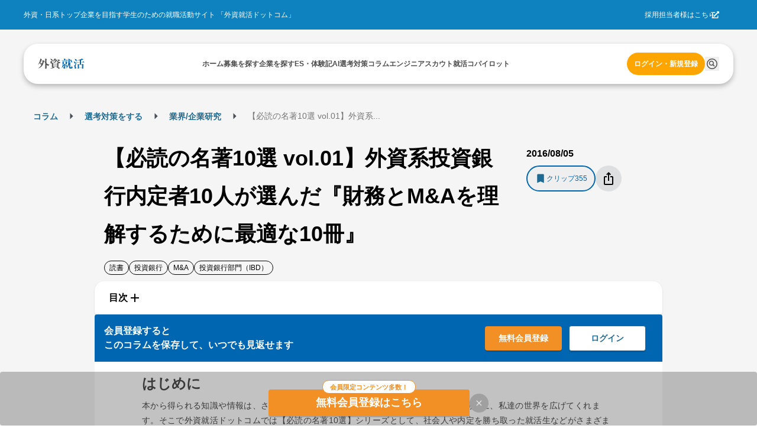

--- FILE ---
content_type: text/html; charset=utf-8
request_url: https://gaishishukatsu.com/archives/86930
body_size: 27948
content:
<!DOCTYPE html><html lang="ja" class="scroll-pt-[150px]"><head><meta charSet="utf-8"/><meta name="viewport" content="width=device-width,initial-scale=1"/><meta name="format-detection" content="telephone=no"/><meta name="mobile-web-app-capable" content="yes"/><meta name="keywords" content="外資,就活,外資系,就職,投資銀行,コンサル,商社"/><meta property="og:type" content="website"/><meta property="og:site_name" content="外資就活ドットコム"/><meta property="og:locale" content="ja_JP"/><meta property="fb:app_id" content="152514804805611"/><meta name="facebook-domain-verification" content="rdf1tzoc35bm3zphygpoqnr9dkghrd"/><meta name="twitter:card" content="summary_large_image"/><meta name="twitter:site" content="@gaishishukatsu"/><link rel="shortcut icon" type="image/x-icon" href="/next-image/common/favicon.ico"/><link rel="preconnect" href="https://fonts.gstatic.com"/><link rel="preload" href="/next-image/common/logo/square.svg" as="image" fetchPriority="high"/><title>【必読の名著10選 vol.01】外資系投資銀行内定者10人が選んだ『財務とM&amp;Aを理解するために最適な10冊』 | 外資就活ドットコム</title><meta name="description" content="本から得られる知識や情報は、さまざまな人の話を聞くことや実体験から得る学びと同様に、私達の世界を広げてくれます。そこで外資就活ドットコムでは【必読の名著10選】シリーズとして、社会人や内定を勝ち取った就活生などがさまざまな切り口でセレクトするお勧めの10冊を、"/><meta property="og:description" content="本から得られる知識や情報は、さまざまな人の話を聞くことや実体験から得る学びと同様に、私達の世界を広げてくれます。そこで外資就活ドットコムでは【必読の名著10選】シリーズとして、社会人や内定を勝ち取った就活生などがさまざまな切り口でセレクトするお勧めの10冊を、"/><meta name="twitter:description" content="本から得られる知識や情報は、さまざまな人の話を聞くことや実体験から得る学びと同様に、私達の世界を広げてくれます。そこで外資就活ドットコムでは【必読の名著10選】シリーズとして、社会人や内定を勝ち取った就活生などがさまざまな切り口でセレクトするお勧めの10冊を、"/><meta property="og:title" content="【必読の名著10選 vol.01】外資系投資銀行内定者10人が選んだ『財務とM&amp;Aを理解するために最適な10冊』 | 外資就活ドットコム"/><meta property="og:url" content="https://gaishishukatsu.com/archives/86930"/><meta property="og:image" content="https://cdn.gaishishukatsu.com/gsskt-columns/86930/86930_1.jpg"/><meta name="twitter:title" content="【必読の名著10選 vol.01】外資系投資銀行内定者10人が選んだ『財務とM&amp;Aを理解するために最適な10冊』 | 外資就活ドットコム"/><meta name="twitter:image" content="https://cdn.gaishishukatsu.com/gsskt-columns/86930/86930_1.jpg"/><link rel="canonical" href="https://gaishishukatsu.com/archives/86930"/><script type="application/ld+json">[{&quot;@context&quot;:&quot;https://schema.org&quot;,&quot;@type&quot;:&quot;Article&quot;,&quot;headline&quot;:&quot;【必読の名著10選 vol.01】外資系投資銀行内定者10人が選んだ『財務とM&amp;Aを理解するために最適な10冊』&quot;,&quot;url&quot;:&quot;https://gaishishukatsu.com/archives/86930&quot;,&quot;description&quot;:&quot;本から得られる知識や情報は、さまざまな人の話を聞くことや実体験から得る学びと同様に、私達の世界を広げてくれます。そこで外資就活ドットコムでは【必読の名著10選】シリーズとして、社会人や内定を勝ち取った就活生などがさまざまな切り口でセレクトするお勧めの10冊を、&quot;,&quot;image&quot;:[&quot;https://cdn.gaishishukatsu.com/gsskt-columns/86930/86930_1-150x150.jpg&quot;,&quot;https://cdn.gaishishukatsu.com/gsskt-columns/86930/86930_1.jpg&quot;,null],&quot;datePublished&quot;:&quot;2016-08-05T09:05:59Z&quot;,&quot;dateModified&quot;:&quot;2016-08-05T09:05:59Z&quot;,&quot;publisher&quot;:{&quot;@type&quot;:&quot;Organization&quot;,&quot;name&quot;:&quot;外資就活ドットコム&quot;,&quot;logo&quot;:{&quot;@type&quot;:&quot;ImageObject&quot;,&quot;url&quot;:&quot;https://gaishishukatsu.com/next-image/common/logo/full.svg&quot;}},&quot;author&quot;:{&quot;@type&quot;:&quot;Organization&quot;,&quot;name&quot;:&quot;外資就活ドットコム&quot;,&quot;url&quot;:&quot;https://gaishishukatsu.com&quot;,&quot;logo&quot;:{&quot;@type&quot;:&quot;ImageObject&quot;,&quot;url&quot;:&quot;https://gaishishukatsu.com/next-image/common/logo/full.svg&quot;}}}]</script><meta name="robots" content="max-image-preview:large"/><script type="application/ld+json">[{&quot;@context&quot;:&quot;https://schema.org&quot;,&quot;@type&quot;:&quot;BreadcrumbList&quot;,&quot;itemListElement&quot;:[{&quot;@type&quot;:&quot;ListItem&quot;,&quot;position&quot;:1,&quot;name&quot;:&quot;コラム&quot;,&quot;item&quot;:&quot;https://gaishishukatsu.com/columns&quot;},{&quot;@type&quot;:&quot;ListItem&quot;,&quot;position&quot;:2,&quot;name&quot;:&quot;選考対策を...&quot;,&quot;item&quot;:&quot;https://gaishishukatsu.com/columns/category/study_article&quot;},{&quot;@type&quot;:&quot;ListItem&quot;,&quot;position&quot;:3,&quot;name&quot;:&quot;業界/企業...&quot;,&quot;item&quot;:&quot;https://gaishishukatsu.com/columns/category/study_article/ind_com_study&quot;},{&quot;@type&quot;:&quot;ListItem&quot;,&quot;position&quot;:4,&quot;name&quot;:&quot;【必読の名著10選 ...&quot;,&quot;item&quot;:&quot;https://gaishishukatsu.com/archives/86930&quot;}]}]</script><meta name="next-head-count" content="28"/><link rel="preload" href="/_next/static/css/bc67edf9ea46e4bb.css" as="style"/><link rel="stylesheet" href="/_next/static/css/bc67edf9ea46e4bb.css" data-n-g=""/><noscript data-n-css=""></noscript><script defer="" nomodule="" src="/_next/static/chunks/polyfills-c67a75d1b6f99dc8.js"></script><script src="/_next/static/chunks/webpack-f88d9c7d2d2f8b2c.js" defer=""></script><script src="/_next/static/chunks/framework-f381279230367c28.js" defer=""></script><script src="/_next/static/chunks/main-35bb7ad5753676c1.js" defer=""></script><script src="/_next/static/chunks/pages/_app-3073928a4d13ff6e.js" defer=""></script><script src="/_next/static/chunks/6452-0c73186ae6a62edd.js" defer=""></script><script src="/_next/static/chunks/5363-f6b12ad4ac5597df.js" defer=""></script><script src="/_next/static/chunks/1959-c538850886874ffc.js" defer=""></script><script src="/_next/static/chunks/3051-1cb3068198108c30.js" defer=""></script><script src="/_next/static/chunks/9301-ca85663a1c604ce4.js" defer=""></script><script src="/_next/static/chunks/4183-ff10a5d1029db063.js" defer=""></script><script src="/_next/static/chunks/658-0556671e4139acbd.js" defer=""></script><script src="/_next/static/chunks/3888-358ece8233377d8e.js" defer=""></script><script src="/_next/static/chunks/pages/archives/%5Bid%5D-f1569bf59d4b5800.js" defer=""></script><script src="/_next/static/GLQ9WaFERPotXgxJDdY1g/_buildManifest.js" defer=""></script><script src="/_next/static/GLQ9WaFERPotXgxJDdY1g/_ssgManifest.js" defer=""></script></head><body><div id="__next"><div><div class="bg-background" role="banner" aria-label="header"><div class="fixed top-0 w-full z-50"><div class="w-full bg-background-footer justify-center p-16 hidden pc:flex"><div class="flex w-[1200px] justify-between items-center text-white text-sm"><div>外資・日系トップ企業を目指す学生のための就職活動サイト 「外資就活ドットコム」</div><div class="flex items-center gap-8"><a href="https://biz.gaishishukatsu.com/" target="_blank" rel="noopener noreferrer">採用担当者様はこちら</a><div class="ml-[-6px] mr-24 cursor-pointer"><svg stroke="currentColor" fill="currentColor" stroke-width="0" viewBox="0 0 512 512" height="1em" width="1em" xmlns="http://www.w3.org/2000/svg"><path d="M432,320H400a16,16,0,0,0-16,16V448H64V128H208a16,16,0,0,0,16-16V80a16,16,0,0,0-16-16H48A48,48,0,0,0,0,112V464a48,48,0,0,0,48,48H400a48,48,0,0,0,48-48V336A16,16,0,0,0,432,320ZM488,0h-128c-21.37,0-32.05,25.91-17,41l35.73,35.73L135,320.37a24,24,0,0,0,0,34L157.67,377a24,24,0,0,0,34,0L435.28,133.32,471,169c15,15,41,4.5,41-17V24A24,24,0,0,0,488,0Z"></path></svg></div></div></div></div><div class="flex pc:px-12 pc:pb-8 pc:pt-24 bg-background-1 flex-col justify-center items-center"><div class="flex w-full pc:max-w-[1200px] h-[68px] bg-white text-black-1 justify-center px-12 pc:px-24 pc:rounded-[24px] pc:shadow-header shadow-nav py-16"><div class="flex w-[1200px] self-stretch justify-between items-center text-sm"><div class="flex items-center pc:hidden"><button type="button" class="pc:hover:opacity-80 pc:hover:duration-300 pc:hover:ease-in-out" aria-label="ドロワーメニューを開く"><svg stroke="currentColor" fill="currentColor" stroke-width="0" viewBox="0 0 24 24" height="24" width="24" xmlns="http://www.w3.org/2000/svg"><path fill="none" d="M0 0h24v24H0z"></path><path d="M3 18h18v-2H3v2zm0-5h18v-2H3v2zm0-7v2h18V6H3z"></path></svg></button></div><a class="flex items-center gap-4" href="/"><img alt="GSSKTロゴ" fetchPriority="high" width="24" height="24" decoding="async" data-nimg="1" class="pc:cursor-pointer" style="color:transparent" src="/next-image/common/logo/square.svg"/></a><div class="hidden pc:flex justify-between items-center gap-20"><div class="relative"><a href="/"><span class="font-bold">ホーム</span></a></div><div class="relative"><a href="/recruiting_info"><span class="font-bold">募集を探す</span></a></div><div class="relative"><a href="/company"><span class="font-bold">企業を探す</span></a></div><div class="relative"><a href="/reports"><span class="font-bold">ES・体験記</span></a></div><div class="relative"><a href="/report_analytics/search"><span class="font-bold">AI選考対策</span></a></div><div class="relative"><a href="/columns"><span class="font-bold">コラム</span></a></div><div class="relative"><a href="/engineer"><span class="font-bold">エンジニア</span></a></div><div class="relative"><a href="/scouts"><span class="font-bold">スカウト</span></a></div><div class="relative"><a href="/mypage/entry_managements/progress"><span class="font-bold">就活コパイロット</span></a></div></div><div class="flex gap-8 items-center"><div class="relative py-4"><a class="text-accent-1 bg-transparent hover:bg-transparent pc:text-sm pc:bg-accent-2 pc:text-white pc:hover:bg-accent-1 pc:px-12 px-0 font-bold rounded-full py-12" href="/login">ログイン・新規登録</a></div></div></div></div></div></div><div class="bg-background-1 pc:pb-[136px] pb-[56px]"></div></div><main><div class="flex min-h-screen flex-col items-center bg-background-1 py-12 pc:py-32 mantine-1avyp1d"><div class="px-16 w-full max-w-[1200px] mx-auto"><div class="h-24 hidden pc:block my-16"><div class="mantine-Breadcrumbs-root mantine-1mv5iti"><div class="mantine-o3gyy4 mantine-Breadcrumbs-breadcrumb false"><a class="text-primary-1 hover:underline hover:opacity-50 text-[10px] pc:text-base font-bold" href="/columns">コラム</a></div><div class="mantine-Text-root mantine-Breadcrumbs-separator mantine-qa5af0"><svg stroke="currentColor" fill="currentColor" stroke-width="0" viewBox="0 0 24 24" height="25" width="25" xmlns="http://www.w3.org/2000/svg"><path d="M10 17l5-5-5-5v10z"></path><path fill="none" d="M0 24V0h24v24H0z"></path></svg></div><div class="mantine-o3gyy4 mantine-Breadcrumbs-breadcrumb false"><a class="text-primary-1 hover:underline hover:opacity-50 text-[10px] pc:text-base font-bold" href="/columns/category/study_article">選考対策を...</a></div><div class="mantine-Text-root mantine-Breadcrumbs-separator mantine-qa5af0"><svg stroke="currentColor" fill="currentColor" stroke-width="0" viewBox="0 0 24 24" height="25" width="25" xmlns="http://www.w3.org/2000/svg"><path d="M10 17l5-5-5-5v10z"></path><path fill="none" d="M0 24V0h24v24H0z"></path></svg></div><div class="mantine-o3gyy4 mantine-Breadcrumbs-breadcrumb false"><a class="text-primary-1 hover:underline hover:opacity-50 text-[10px] pc:text-base font-bold" href="/columns/category/study_article/ind_com_study">業界/企業...</a></div><div class="mantine-Text-root mantine-Breadcrumbs-separator mantine-qa5af0"><svg stroke="currentColor" fill="currentColor" stroke-width="0" viewBox="0 0 24 24" height="25" width="25" xmlns="http://www.w3.org/2000/svg"><path d="M10 17l5-5-5-5v10z"></path><path fill="none" d="M0 24V0h24v24H0z"></path></svg></div><div class="mantine-o3gyy4 mantine-Breadcrumbs-breadcrumb overflow-hidden text-ellipsis whitespace-nowrap pb-[2px]"><span class="text-black-2 text-[10px] pc:text-base">【必読の名著10選 ...</span></div></div></div></div><div class="w-full max-w-[960px] mx-auto flex flex-col gap-[16px]"><div class=""><div class="px-16 py-12 space-y-[12px] pc:grid pc:grid-cols-4 gap-[24px]"><div class="pc:col-span-3"><h1 class="font-bold text-[24px] leading-[26.4px] mb-12 pc:text-[36px] pc:leading-[64.8px]">【必読の名著10選 vol.01】外資系投資銀行内定者10人が選んだ『財務とM&amp;Aを理解するために最適な10冊』</h1><div class="flex flex-wrap gap-8"><a href="/columns/tags/%E8%AA%AD%E6%9B%B8"><span class="text-[12px] text-nowrap px-8 py-4 rounded-16 border border-black">読書</span></a><a href="/columns/tags/%E6%8A%95%E8%B3%87%E9%8A%80%E8%A1%8C"><span class="text-[12px] text-nowrap px-8 py-4 rounded-16 border border-black">投資銀行</span></a><a href="/columns/tags/M&amp;A"><span class="text-[12px] text-nowrap px-8 py-4 rounded-16 border border-black">M&amp;A</span></a><a href="/columns/tags/%E6%8A%95%E8%B3%87%E9%8A%80%E8%A1%8C%E9%83%A8%E9%96%80%EF%BC%88IBD%EF%BC%89"><span class="text-[12px] text-nowrap px-8 py-4 rounded-16 border border-black">投資銀行部門（IBD）</span></a></div></div><div class="pc:col-span-1"><div class="mb-8 flex flex-col gap-4 font-bold text-[16px]"><p>2016/08/05</p></div><div class="flex justify-end pc:justify-start items-center gap-12"><button class="h-[36px] pc:h-[44px] px-12 py-6 rounded-[28px] border-2 border-primary text-primary inline-flex justify-center items-center gap-[6px]" type="button"><svg stroke="currentColor" fill="currentColor" stroke-width="0" viewBox="0 0 24 24" class="text-primary-1" height="20" width="20" xmlns="http://www.w3.org/2000/svg"><path fill="none" d="M0 0h24v24H0z"></path><path d="M17 3H7c-1.1 0-1.99.9-1.99 2L5 21l7-3 7 3V5c0-1.1-.9-2-2-2z"></path></svg><span class="text-[12px]">クリップ</span><span class="hidden pc:inline-block text-[12px]">355</span></button><button class="mantine-UnstyledButton-root mantine-Button-root flex items-center justify-center bg-black-5 rounded-full w-[36px] h-[36px] pc:w-[44px] pc:h-[44px] hover:opacity-70 mantine-12n638d" type="button" data-button="true"><div class="mantine-1wpc1xj mantine-Button-inner"><span class="mantine-1ryt1ht mantine-Button-label"><svg stroke="currentColor" fill="currentColor" stroke-width="0" viewBox="0 0 24 24" color="#000" style="color:#000" height="24" width="24" xmlns="http://www.w3.org/2000/svg"><path fill="none" d="M0 0h24v24H0V0z"></path><path d="M16 5l-1.42 1.42-1.59-1.59V16h-1.98V4.83L9.42 6.42 8 5l4-4 4 4zm4 5v11c0 1.1-.9 2-2 2H6a2 2 0 01-2-2V10c0-1.11.89-2 2-2h3v2H6v11h12V10h-3V8h3a2 2 0 012 2z"></path></svg></span></div></button></div></div></div></div><div class="w-full flex flex-col gap-[8px]"><div class="mx-16 pc:mx-0"><button type="button" class="w-full bg-white shadow rounded-16 pc:rounded-b-4 text-left px-24 py-16 flex items-center gap-[4px]"><span class="font-bold">目次</span><svg stroke="currentColor" fill="currentColor" stroke-width="0" viewBox="0 0 24 24" height="24px" width="24px" xmlns="http://www.w3.org/2000/svg"><path fill="none" d="M0 0h24v24H0z"></path><path d="M19 13h-6v6h-2v-6H5v-2h6V5h2v6h6v2z"></path></svg></button><div class="mantine-1avyp1d" style="box-sizing:border-box;display:none;height:0;overflow:hidden" aria-hidden="true"><div style="opacity:0;transition:opacity 500ms ease"><div class="bg-white shadow px-24 pb-16 rounded-b-16 pc:rounded-b-4"><div class="mantine-Divider-root mantine-Divider-horizontal mb-12 mantine-urkk9t" role="separator"></div><ul class="space-y-12"><div class="w-full h-[150px] flex justify-center items-center"><svg viewBox="0 0 38 38" xmlns="http://www.w3.org/2000/svg" stroke="#868e96" style="width:2.25rem;height:2.25rem" class="mantine-1avyp1d" role="presentation"><g fill="none" fill-rule="evenodd"><g transform="translate(2.5 2.5)" stroke-width="5"><circle stroke-opacity=".5" cx="16" cy="16" r="16"></circle><path d="M32 16c0-9.94-8.06-16-16-16"><animateTransform attributeName="transform" type="rotate" from="0 16 16" to="360 16 16" dur="1s" repeatCount="indefinite"></animateTransform></path></g></g></svg></div></ul></div></div></div></div><div class="w-full bg-white rounded-t-4 rounded-b-16 overflow-hidden"><div class="bg-primary w-full pc:flex justify-between items-center p-16"><p class="text-md text-white font-bold leading text-center pc:text-left">会員登録すると<br/>このコラムを保存して、いつでも見返せます</p><div class="flex flex-col pc:flex-row items-center justify-center mt-12 pc:mt-0"><div class="w-[80%] pc:w-[130px] pc:mr-12"><button type="button" class=" bg-accent-1 pc:hover:bg-accent-2 py-[10px] rounded-4 shadow-bottom pc:hover:ease-in-out pc:hover:duration-300 flex w-full min-w-[100px] items-center justify-between"><span class="text-white text leading block w-full text-center font-bold">無料会員登録</span></button></div><button class="bg-white border-primary-1 pc:hover:border-primary-2 pc:hover:ease-in-out pc:hover:duration-300 py-[10px] rounded-4 shadow-bottom group flex min-w-[100px] items-center justify-between border border-solid w-[80%] pc:w-[130px] pc:mr-12 py-10 mt-8 pc:mt-0" type="button"><span class="text text-primary-1 pc:group-hover:text-primary-2 pc:hover:ease-in-out pc:hover:duration-300 leading block w-full text-center font-bold">ログイン</span></button></div></div><div class="px-24"><div class="max-w-[800px] mx-auto"><div id="postContent" class=" text-base text-black-1 leading break-all pt-12"><h2>はじめに</h2>
<p>本から得られる知識や情報は、さまざまな人の話を聞くことや実体験から得る学びと同様に、私達の世界を広げてくれます。そこで外資就活ドットコムでは【必読の名著10選】シリーズとして、社会人や内定を勝ち取った就活生などがさまざまな切り口でセレクトするお勧めの10冊を、定期的に配信していきたいと思います。</p>
<p>第１回目となる今回は、<span style="color: #000000; font-weight: bold;">外資系投資銀行内定者10人が選ぶ【財務とM&amp;Aを理解するために最適な本10冊】</span>をご紹介します。投資銀行部門（IBD）を目指す方なら、必ず押さえておいていただきたい知識が詰まった名著ばかりです。ぜひ対策にお役立てください。</p>
<div class="border-box">【"投資銀行"関連コミュニティ一覧】<br />
<a href="https://gaishishukatsu.com/questions/921" target=”_blank”>【19卒速報】日系金融・証券・投資銀行について情報交換しましょう</a><br />
<a href="https://gaishishukatsu.com/questions/917" target=”_blank”>【19卒速報】外資系投資銀行・外資系資産運用会社について、情報交換しましょう</a>
 </div>
<p><img src="https://cdn.gaishishukatsu.com/wp-content/uploads/2016/08/86930_1.jpg" alt="" title="86930_1" width="1600" height="900" class="alignnone size-full wp-image-87341" /></p>
<h2>18卒・外資系投資銀行内定者10人が選ぶ</h2>
<p>財務とM&#x26;Aを理解するために最適な本10冊</p>
<h3 style="margin-top: 20px; margin-bottom: 5px; border-bottom: 1px dotted #CC9933; padding-bottom: 5px;">◆グロービスMBAアカウンティング【改訂3版】</h3>
<div style="display: table; margin-left: auto; margin-right: auto;">
<div style="display: table-row; margin-left: auto; margin-right: auto;">
<div style="display: table-cell; width: 130px; padding: 15px 0 15px 0;"><a href="http://www.amazon.co.jp/dp/4478006326?t=gaishi00-22" target="_blank"><br />
<img src="https://images-na.ssl-images-amazon.com/images/I/41%2BTDOsXwxL._SX347_BO1,204,203,200_.jpg" style="margin-top: 0px!important;" /><br />
</a></div>
<div style="display: table-cell; width: 420px; vertical-align: middle; padding: 15px 0 15px 20px;"><a href="http://www.amazon.co.jp/dp/4478006326?t=gaishi00-22" target="_blank">グロービスMBAアカウンティング【改訂3版】</a><br />
著：グロービス経営大学院</p>
<p>「経営」の視点で会計を学べるテキストとして、96年の初版から高く評価されてきた本。04年の[新版]から4年を経て、企業事例や財務データを一新。06年5月施行の会社法に対応。実在する企業を事例にとるなど、親しみやすく実践的な内容。</p></div>
</div>
</div>
<div style="display; width: 100%; padding: 15px 25px 15px 25px;"><span style="color: #000000; font-weight: bold;">内定者のコメント</span><br />
経営者の立場や視点から会計を学べる教科書です。<br />
ポイントごとにまとまっている。企業会計からアカウンティングにおけるルール、B/S、P/Lなどといった基礎を学ぶのには最適な入門書です。損益計算書の項目や貸借対照表の解説などは、インターン時でも必ず役に立ちます。しかし比較的にボリュームがあるので、面接前に役立つ知識を吸収したり、参考書として外資系投資銀行のインターン中に財務や会計においてのナレッジの補充にあてたりすることなどがお勧めです。</div>
<h3 style="margin-top: 20px; margin-bottom: 5px; border-bottom: 1px dotted #CC9933; padding-bottom: 5px;">◆MBAバリュエーション（日経BP実戦MBA）</h3>
<div style="display: table; margin-left: auto; margin-right: auto;">
<div style="display: table-row; margin-left: auto; margin-right: auto;">
<div style="display: table-cell; width: 130px; padding: 15px 0 15px 0;"><a href="http://www.amazon.co.jp/dp/4822242463?t=gaishi00-22" target="_blank"><br />
<img src="https://images-na.ssl-images-amazon.com/images/I/4121SRTDQZL._SX334_BO1,204,203,200_.jpg" style="margin-top: 0px!important;" /><br />
</a></div>
<p>&nbsp;</p>
<div style="display: table-cell; width: 420px; vertical-align: middle; padding: 15px 0 15px 20px;"><a href="http://www.amazon.co.jp/dp/4822242463?t=gaishi00-22" target="_blank">MBAバリュエーション（日経BP実戦MBA）</a><br />
著：森生 明</p>
<p>著者はハーバード・ロースクールに学び、投資銀行などの前線における経験を豊富に持つM&amp;Aアドバイザー。全８章立てで、価値評価方法の本質を説明することを目標に、基礎編と実務応用編に分けて構成されている。第３章までの基礎編では、「企業価値」およびそれを決める要因、価値の測り方など、MBA教育とその実践の場における、「経営のグローバル共通言語」を学ぶことができる。</p>
<p>応用編では、「株価算定とM&amp;Aの実務」が焦点になり、会社の値決めの実際や「価値創造」の仕掛けに関して、最新のトピックスが数多く収められている。</p></div>
</div>
</div>
<div style="display; width: 100%; padding: 15px 25px 15px 25px;"><span style="color: #000000; font-weight: bold;">内定者のコメント</span><br />
バリュエーションの入門書です。バリュエーションは外銀のインターンで多くの企業が課題として学生に課しています。本書が取り上げているDiscounted Cash Flowやマルチプルなどはその代表的な種類です。インターンでもよくこれらを企業価値の算定方法として学習するのですが、なぜこれらの手法が企業の価値を示すのか、という根本的な疑問をこの本は説き明かしています。技術的な面での深さは基礎レベルですが、説明や言葉遣いが非常に分かりやすく、就活生にもお勧めできます。</div>
<div class="border-box">【"外資系投資銀行"インターン選考体験記一覧】<br />
<a href="https://gaishishukatsu.com/company/16/study#intern" target=”_blank”>モルガンスタンレー</a><br />
<a href=”https://gaishishukatsu.com/company/21/study" target=”_blank”>ゴールドマン・サックス</a><br />
<a href="https://gaishishukatsu.com/company/17/study#intern" target=”_blank”>ドイツ銀行</a><br />
<a href="https://gaishishukatsu.com/company/22/study" target=”_blank”>シティグループ</a>
 </div>
<h3 style="margin-top: 20px; margin-bottom: 5px; border-bottom: 1px dotted #CC9933; padding-bottom: 5px;">◆超図解「財務3表のつながり」で見えてくる会計の勘所</h3>
<div style="display: table; margin-left: auto; margin-right: auto;">
<div style="display: table-row; margin-left: auto; margin-right: auto;">
<div style="display: table-cell; width: 130px; padding: 15px 0 15px 0;"><a href="http://www.amazon.co.jp/dp/4478002975?t=gaishi00-22" target="_blank"><br />
<img src="https://images-na.ssl-images-amazon.com/images/I/51I0udzKWiL._SX298_BO1,204,203,200_.jpg" style="margin-top: 0px!important;" /><br />
</a></div>
<div style="display: table-cell; width: 420px; vertical-align: middle; padding: 15px 0 15px 20px;"><a href="http://www.amazon.co.jp/dp/4478002975?t=gaishi00-22" target="_blank">超図解「財務3表のつながり」で見えてくる会計の勘所</a><br />
著：國貞 克則</p>
<p>簿記を勉強しなくても、決算書を読むコツが身につきます！<br />
会計の専門家ではない人間が会計に対する苦手意識やアレルギーをなくすためには、会計の細部から入って全体像を理解していくという今までの会計の勉強法ではなく、まず会計の全体像をつかみ、会計の基本的な仕組みだけをキッチリ押さえる勉強法のほうがはるかに有効だと思います。<br />
会計の全体像をざっくり理解することで、取引先や投資先の経営分析の基本からM&amp;Aの考え方まで、"目からウロコ"でわかるようになります。</p></div>
</div>
</div>
<div style="display; width: 100%; padding: 15px 25px 15px 25px;"><span style="color: #000000; font-weight: bold;">内定者のコメント</span><br />
外銀やコンサルのインターンにおいて、分析対象企業の財務も理解することは必要不可欠です。企業によって差はありますが、なかでも外銀の多くは実際に損益計算書、貸借対照表、キャッシュフロー計算書の3表を実際に読み解き、自分なりに分析することが求められます。本書を通してこれらPL、BS、CSのつながりやそれぞれの意義を学ぶことが出来ます。ただしひとつひとつ詳しく解説するというより、3表の関係性に重点を置いているため、それぞれを学びたい場合は他の参考書がお薦めです。</div>
<h3 style="margin-top: 20px; margin-bottom: 5px; border-bottom: 1px dotted #CC9933; padding-bottom: 5px;">◆投資家のための金融マーケット予測ハンドブック</h3>
<div style="display: table; margin-left: auto; margin-right: auto;">
<div style="display: table-row; margin-left: auto; margin-right: auto;">
<div style="display: table-cell; width: 130px; padding: 15px 0 15px 0;"><a href="http://www.amazon.co.jp/dp/4140816961?t=gaishi00-22" target="_blank"><br />
<img src="https://images-na.ssl-images-amazon.com/images/I/51wbP7zsIpL._SX350_BO1,204,203,200_.jpg" style="margin-top: 0px!important;" /><br />
</a></div>
<div style="display: table-cell; width: 420px; vertical-align: middle; padding: 15px 0 15px 20px;"><a href="http://www.amazon.co.jp/dp/4140816961?t=gaishi00-22" target="_blank">投資家のための金融マーケット予測ハンドブック</a><br />
著：三井住友信託銀行マーケット事業</p>
<p>ファンダメンタルズ(経済的実力)とセンチメント(市場心理)を掴む。近年注目が高まる物価・企業関連統計もフォロー。ナウキャスト・通貨ベーシスなどの基礎知識や、世界的な潜在成長率・インフレ率低下・金融規制も踏まえながら、異次元緩和[日本]、テーパリング[米国]、資産購入・マイナス金利[ユーロ圏]など、内外の金融政策の変化を把握。「必携書」待望の最新版!</p></div>
</div>
</div>
<div style="display; width: 100%; padding: 15px 25px 15px 25px;"><span style="color: #000000; font-weight: bold;">内定者のコメント</span><br />
投資家に向けた本ですが、就活生も本書を通して、金融マーケットのメカニズムに関して初歩的な理解が得られます。チャートが分かりやすく、データや解説の面でも充実しているだけでなく、最近の日本における異次元緩和やマイナス金利になどにも焦点を当てています。全般的にマーケットの動きを掴み方も知ることができます。</div>
<h3 style="margin-top: 20px; margin-bottom: 5px; border-bottom: 1px dotted #CC9933; padding-bottom: 5px;">◆道具としてのファイナンス</h3>
<div style="display: table; margin-left: auto; margin-right: auto;">
<div style="display: table-row; margin-left: auto; margin-right: auto;">
<div style="display: table-cell; width: 130px; padding: 15px 0 15px 0;"><a href="http://www.amazon.co.jp/dp/4534039484?t=gaishi00-22" target="_blank"><br />
<img src="https://images-na.ssl-images-amazon.com/images/I/41ZWA%2Bu62KL._SX348_BO1,204,203,200_.jpg" style="margin-top: 0px!important;" /><br />
</a></div>
<div style="display: table-cell; width: 420px; vertical-align: middle; padding: 15px 0 15px 20px;"><a href="http://www.amazon.co.jp/dp/4534039484?t=gaishi00-22" target="_blank">道具としてのファイナンス</a><br />
著：石野 雄一</p>
<p>本書では、まずファイナンスの意味をトコトン理解してもらい、さらにEXCELでの活用法までを徹底伝授！「理論先行」を排し、最適な資金調達やプロジェクト選択など、ビジネス現場（日産自動車）で得た、実務に役立つ知識・方法をわかりやすく教えます。</p></div>
</div>
</div>
<div style="display; width: 100%; padding: 15px 25px 15px 25px;"><span style="color: #000000; font-weight: bold;">内定者のコメント</span><br />
ファイナンスの基礎的な理論から、いかにそれらをツールとして効率的に活用し、ビジネスにおいて応用できるかをカバーしています。今のお金の価値と未来のお金の価値はなぜ違うのか、などといった現在価値に関する知識を一から重点的に学べます。ファイナンスの基礎である割引の概念、内部利益率、そしてリスクとリターンに関しても触れられており、説明も丁寧であるため非常に分かりやすいです。また、本書はこれらの概念の実践的な使い方に焦点をあてているため、実際にEXCELを操作する際、すぐに使えるような形式で解説されています。</div>
<h3 style="margin-top: 20px; margin-bottom: 5px; border-bottom: 1px dotted #CC9933; padding-bottom: 5px;">◆M&amp;A成長の戦略</h3>
<div style="display: table; margin-left: auto; margin-right: auto;">
<div style="display: table-row; margin-left: auto; margin-right: auto;">
<div style="display: table-cell; width: 130px; padding: 15px 0 15px 0;"><a href="http://www.amazon.co.jp/dp/4492521038?t=gaishi00-22" target="_blank"><br />
<img src="https://images-na.ssl-images-amazon.com/images/I/51BFGCJ4JDL._SX322_BO1,204,203,200_.jpg" style="margin-top: 0px!important;" /><br />
</a></div>
<div style="display: table-cell; width: 420px; vertical-align: middle; padding: 15px 0 15px 20px;"><a href="http://www.amazon.co.jp/dp/4492521038?t=gaishi00-22" target="_blank">M&amp;A成長の戦略</a><br />
著：服部 暢達</p>
<p>日本の経営者にとって、経営のための選択肢の一つとして確実に定着しつつあるM&amp;A。自らの会社の株主価値を成長させるために、どうしたら最強の選択ができるか、戦略経営の現在と今後を見つめる。</p></div>
</div>
</div>
<div style="display; width: 100%; padding: 15px 25px 15px 25px;"><span style="color: #000000; font-weight: bold;">内定者のコメント</span><br />
著者は過去10年以上ゴールドマン・サックスでM&amp;Aの投資顧問として活躍、経験を培われた方です。それらの経験をベースに、M&amp;Aの基礎的な考え方、ロジック、そして実際の進め方に至まで、具体的にその手法や合理性を説明しており、説得力があります。外銀志望の就活生も良く口にするM&amp;Aという単語ですが、そもそもの理由としてなぜ経営の選択肢としてM&amp;Aを考慮すべきかなど、本質を理解するのにも役立つ本です。株主価値といった切り口からも説明を行っています。</div>
<h3 style="margin-top: 20px; margin-bottom: 5px; border-bottom: 1px dotted #CC9933; padding-bottom: 5px;">◆M&amp;A最強の選択</h3>
<div style="display: table; margin-left: auto; margin-right: auto;">
<div style="display: table-row; margin-left: auto; margin-right: auto;">
<div style="display: table-cell; width: 130px; padding: 15px 0 15px 0;"><a href="http://www.amazon.co.jp/dp/482224489X?t=gaishi00-22" target="_blank"><br />
<img src="https://images-na.ssl-images-amazon.com/images/I/41E0FA5YEAL._SX348_BO1,204,203,200_.jpg" style="margin-top: 0px!important;" /><br />
</a></div>
<div style="display: table-cell; width: 420px; vertical-align: middle; padding: 15px 0 15px 20px;"><a href="http://www.amazon.co.jp/dp/482224489X?t=gaishi00-22" target="_blank">M&amp;A最強の選択</a><br />
著：服部 暢達</p>
<p>Ｍ＆Ａ実務の第一線で数々の実績を残してきた著者による、最新のＭ＆Ａケーススタディ。日本企業をめぐる買収・合併・事業再生案件の悪手・善手を鋭く指摘し、現行商法および新会社法の問題点にもシビアにメスを入れた。</p>
<p>取り上げた実例は、ライブドアとニッポン放送・フジテレビの攻防、UFJ・三菱東京と三井住友の攻防、カネボウとダイエーの再生、リップルウッドによる日本テレコム買収、三菱自動車再生におけるB種優先株発行、ニレコの新株予約権に対する差止請求、スティール・パートナーズによるユシロ化学・ソトーへのTOB、川崎製鉄とNKKの合併（JFEの誕生）など。<br />
経営者、ビジネスマン、金融関係者必読の一冊。</p></div>
</div>
</div>
<div style="display; width: 100%; padding: 15px 25px 15px 25px;"><span style="color: #000000; font-weight: bold;">内定者のコメント</span><br />
『M&amp;A成長の戦略』と同じ著者が書かれた本です。10年以上前の本ですが、当時は新しかった楽天や村上ファンド、阪神電鉄などの案件をケース別に解説しています。トピック別の考察、そして企業価値評価や敵対的買収防衛策などの説明も含んでいるため、昨今の買収案件に対する見方を培うことも出来るため、企業買収を深く知らない就活生にとって、投資銀行の面接などにも大いに役立ちます。</div>
<h3 style="margin-top: 20px; margin-bottom: 5px; border-bottom: 1px dotted #CC9933; padding-bottom: 5px;">◆会社四季報 業界地図 2016年版</h3>
<div style="display: table; margin-left: auto; margin-right: auto;">
<div style="display: table-row; margin-left: auto; margin-right: auto;">
<div style="display: table-cell; width: 130px; padding: 15px 0 15px 0;"><a href="http://www.amazon.co.jp/dp/4492973249?t=gaishi00-22" target="_blank"><br />
<img src="https://images-na.ssl-images-amazon.com/images/I/61Kk1ksfa5L._SX352_BO1,204,203,200_.jpg" style="margin-top: 0px!important;" /><br />
</a></div>
<div style="display: table-cell; width: 420px; vertical-align: middle; padding: 15px 0 15px 20px;"><a href="http://www.amazon.co.jp/dp/4492973249?t=gaishi00-22" target="_blank">会社四季報 業界地図 2016年版</a><br />
編集：東洋経済新報社</p>
<p>累計部数100万部突破！<br />
あらゆる業界の勢力図をマッピングした大定番『業界地図』の最新版です。</p>
<p>投資に、就職に、ビジネス資料にすべての業界分析は、まずこの一冊から！</p></div>
</div>
</div>
<div style="display; width: 100%; padding: 15px 25px 15px 25px;"><span style="color: #000000; font-weight: bold;">内定者のコメント</span><br />
就活生にとって人気の高い商社、コンサル、大手の家電メーカーやIT業界を業界ごとに区切って解説をしています。業界企業ごとのシェアや業績、定性的な企業説明が見やすい形とまとめられています。大手企業のリストだけでなく、売上や利益の構造はもちろん、業界のビジネスモデルや地域別の違いなど、その業界を一歩踏み込んで知るための情報源が示されているのが学生にとっても新鮮で、気付きが多いです。面接において語れるネタ、ビジネス業界全体の理解という点において、就活生も持っていて損のない一冊です。</div>
<div class="border-box">【関連コミュニティ一覧】<br />
<a href="https://gaishishukatsu.com/questions/949" target=”_blank”>【19卒速報】総合商社について情報交換しましょう</a><br />
<a href="https://gaishishukatsu.com/questions/919" target=”_blank”>【19卒速報】総合コンサル・ITコンサル・会計コンサル・シンクタンクについて情報交換しましょう</a><br />
<a href="https://gaishishukatsu.com/questions/922" target=”_blank”>【19卒速報】外資メーカー・外資ITサービスについて情報交換しましょう
 </div>
<p><a href="https://gaishishukatsu.com/questions/922" target=”_blank”>【19卒速報】外資メーカー・外資ITサービスについて情報交換しましょう</p>
 </div>
<h3 style="margin-top: 20px; margin-bottom: 5px; border-bottom: 1px dotted #CC9933; padding-bottom: 5px;">◆企業買収の実務プロセス</h3>
<div style="display: table; margin-left: auto; margin-right: auto;">
<div style="display: table-row; margin-left: auto; margin-right: auto;">
<div style="display: table-cell; width: 130px; padding: 15px 0 15px 0;">
<div style="display: table; margin-left: auto; margin-right: auto;">
<div style="display: table-row; margin-left: auto; margin-right: auto;">
<div style="display: table-cell; width: 130px; padding: 15px 0 15px 0;"><a href="http://www.amazon.co.jp/dp/4502990108?t=gaishi00-22" target="_blank"><br />
<img src="https://images-na.ssl-images-amazon.com/images/I/51EcGh0iV2L._SX351_BO1,204,203,200_.jpg" style="margin-top: 0px!important;" /><br />
</a></div>
<div style="display: table-cell; width: 420px; vertical-align: middle; padding: 15px 0 15px 20px;"><a href="http://www.amazon.co.jp/dp/4502990108?t=gaishi00-22" target="_blank">企業買収の実務プロセス</a><br />
著：木俣 貴光</p>
<p>景気の変動や事業構造の変化などに柔軟かつすばやく対応するための手段として、M&amp;Aは日常的な経営課題となりつつある。本書は、企業が日常的にM&amp;Aに対応できるよう、買い手企業の担当者がディールを遂行する上でのポイントを時系列にわかりやすく解説している。<br />
現場で使える具体的なノウハウや考え方を盛り込み、“もっとも使える”マニュアル書を目指すものである。</p></div>
</div>
</div>
<div style="display; width: 100%; padding: 15px 25px 15px 25px;"><span style="color: #000000; font-weight: bold;">内定者のコメント</span><br />
一般的の事業法人のM&amp;Aや経営戦略の担当者向けの本です。M&amp;Aの全体のプロセス、提案や企画からはじまり、具体的な実行の段階、そして買収を終えたあとの処理などについて書かれています。デューデリジェンス、買収の契約にまつわることや税務のことまで基礎を理解するのに最適です。著者はM＆Aコンサルタントを務めているため、各段階での注意点や留意点などにも記述があります。</div>
<h3 style="margin-top: 20px; margin-bottom: 5px; border-bottom: 1px dotted #CC9933; padding-bottom: 5px;">◆M&amp;Aを成功に導く 知的財産デューデリジェンスの実務〈第3版〉</h3>
<div style="display: table; margin-left: auto; margin-right: auto;">
<div style="display: table-row; margin-left: auto; margin-right: auto;">
<div style="display: table-cell; width: 130px; padding: 15px 0 15px 0;"><a href="http://www.amazon.co.jp/dp/4502189316?t=gaishi00-22" target="_blank"><br />
<img src="https://images-na.ssl-images-amazon.com/images/I/51CrDIyiUBL._SX349_BO1,204,203,200_.jpg" style="margin-top: 0px!important;" /><br />
</a></div>
<div style="display: table-cell; width: 420px; vertical-align: middle; padding: 15px 0 15px 20px;"><a href="http://www.amazon.co.jp/dp/4502189316?t=gaishi00-22" target="_blank">M&amp;Aを成功に導く 知的財産デューデリジェンスの実務〈第3版〉 </a><br />
編集：TMI総合法律事務所編集：デロイト トーマツ ファイナンシャルアドバイザリー合同会社</p>
<div class="border-box">
<a href="https://gaishishukatsu.com/company/12" target=”_blank”>デロイト トーマツ コンサルティング企業情報</a><br />
<a href="https://gaishishukatsu.com/company/12/study" target=”_blank”>デロイト トーマツ コンサルティング選考体験記</a>
 </div>
<p>企業がグローバル市場で勝ち残るためには、自社開発技術だけで勝負することは難しく、他社と提携したり、他社の技術を買い取ったりすることを検討する必要がある。技術の取得を主たる目的としたM&amp;Aは今後も増加し、M&amp;Aを行う際の調査項目として、知的財産に関する事項は今後ますます重要になると思われる。<br />
本書は、知的財産デューデリジェンスという分野を体系化したものであり、全体を通読・俯瞰したい場合にも、案件で見つかった問題点を個別に調べたい場合にも、手元ですぐに参照できるよう記述を工夫している。<br />
第３版では、最新の実務を反映するとともに、法改正や重要判例等を織り込んでいる。</p></div>
</div>
</div>
<div style="display; width: 100%; padding: 15px 25px 15px 25px;"><span style="color: #000000; font-weight: bold;">内定者のコメント</span><br />
新卒で投資銀行に入った場合、アナリストとして一番最初にやるのがデューデリジェンス(DD)という仕事です。そのプロセスに焦点を置いたのが本書で、M&amp;Aの路地回りとして、多岐にわたる調査項目のなかで知的財産の価値をいかに適切に評価し、その評価額に基づいて買収/売却の金額を決めていくべきかが書かれています。</div>
<h2>おわりに</h2>
<p>外資系投資銀行を志す方やM&#x26;Aに興味をある方には、下記のコラムもお勧めです。<br>
より知識を深め、自らの糧としてください。</p>
<div style="background-color: #f5f5f5; margin-top: 10px; padding: 10px; overflow: hidden;">
<ul style="list-style-type: disc; list-style-position: inside; padding: 5px 20px; text-indent: -14px;">
<li style="margin-bottom: 10px;"><a href="https://gaishishukatsu.com/archives/3803" target="_blank">最新M&amp;Aニュースを仕入れるための２+１の方法</a></li>
<li style="margin-bottom: 10px;"><a href="https://gaishishukatsu.com/archives/70238" target="_blank">戦略コンサルティングファームが新卒内定者に推薦する必読書21冊</a></li>
<li style="margin-bottom: 10px;"><a href="https://gaishishukatsu.com/archives/70125" target="_blank">これで内定！外資系投資銀行志望者のための面接過去問183選</a></li>
</ul>
</div></div></div></div><div class="w-full flex flex-col pc:flex-row justify-between items-center px-16 mt-32"><div class="flex flex-col items-center justify-center"><div class="pc:hidden"><p class="text-md font-bold leading text-center">会員登録すると<br/>このコラムを保存して<br/>いつでも見返せます</p></div><div class="hidden pc:block"><p class="text-md font-bold leading text-center">マッキンゼー  ゴールドマン  三菱商事</p><p class="text-md font-bold leading text-center mt-4">P&amp;G  アクセンチュア  </p><p class="text-md font-bold leading text-center mt-4">内定攻略  会員限定公開</p></div><p class="text-base leading mt-12">トップ企業内定者が利用する外資就活ドットコム</p></div><div class="w-full pc:w-[200px] mt-16 pc:mt-0"><button type="button" class=" bg-accent-1 pc:hover:bg-accent-2 py-[10px] rounded-4 shadow-bottom pc:hover:ease-in-out pc:hover:duration-300 flex w-full min-w-[100px] items-center justify-between"><span class="text-white text leading block w-full text-center font-bold">会員登録をする</span></button></div></div><p class="bg-white px-16">この記事を友達に教える</p><div class="bg-white flex space-x-8 p-[30px] items-center justify-center"><a class="bg-sns-facebook-blue w-[52px] pc:w-[100px] h-36 pc:hover:opacity-80 rounded-4 flex justify-center items-center" target="_blank" rel="noreferrer" href="http://www.facebook.com/share.php?u=https%3A%2F%2Fgaishishukatsu.com%2Farchives%2F86930"><svg stroke="currentColor" fill="currentColor" stroke-width="0" viewBox="0 0 24 24" class="text-white" height="1em" width="1em" xmlns="http://www.w3.org/2000/svg"><path fill="none" d="M0 0h24v24H0z"></path><path d="M22 12c0-5.52-4.48-10-10-10S2 6.48 2 12c0 4.84 3.44 8.87 8 9.8V15H8v-3h2V9.5C10 7.57 11.57 6 13.5 6H16v3h-2c-.55 0-1 .45-1 1v2h3v3h-3v6.95c5.05-.5 9-4.76 9-9.95z"></path></svg></a><a class="bg-sns-x-black text-white w-[52px] pc:w-[100px] h-36  pc:hover:opacity-80 rounded-4 flex justify-center items-center" target="_blank" rel="noreferrer" href="https://twitter.com/intent/tweet?text=%E3%80%90%E5%BF%85%E8%AA%AD%E3%81%AE%E5%90%8D%E8%91%9710%E9%81%B8%20vol.01%E3%80%91%E5%A4%96%E8%B3%87%E7%B3%BB%E6%8A%95%E8%B3%87%E9%8A%80%E8%A1%8C%E5%86%85%E5%AE%9A%E8%80%8510%E4%BA%BA%E3%81%8C%E9%81%B8%E3%82%93%E3%81%A0%E3%80%8E%E8%B2%A1%E5%8B%99%E3%81%A8M%26A%E3%82%92%E7%90%86%E8%A7%A3%E3%81%99%E3%82%8B%E3%81%9F%E3%82%81%E3%81%AB%E6%9C%80%E9%81%A9%E3%81%AA10%E5%86%8A%E3%80%8F&amp;url=https%3A%2F%2Fgaishishukatsu.com%2Farchives%2F86930"><svg stroke="currentColor" fill="currentColor" stroke-width="0" viewBox="0 0 512 512" height="20" width="20" xmlns="http://www.w3.org/2000/svg"><path d="M389.2 48h70.6L305.6 224.2 487 464H345L233.7 318.6 106.5 464H35.8L200.7 275.5 26.8 48H172.4L272.9 180.9 389.2 48zM364.4 421.8h39.1L151.1 88h-42L364.4 421.8z"></path></svg></a><a class="bg-sns-hatena-bule text-white w-[52px] pc:w-[100px] h-36  pc:hover:opacity-80 rounded-4 flex justify-center items-center" target="_blank" rel="noreferrer" href="http://b.hatena.ne.jp/entry/https%3A%2F%2Fgaishishukatsu.com%2Farchives%2F86930">B!</a><a class="bg-sns-line-green text-white w-[52px] pc:w-[100px] h-36 pc:hover:opacity-80 rounded-4 flex justify-center items-center" target="_blank" rel="noreferrer" href="https://line.me/R/msg/text/?%E3%80%90%E5%BF%85%E8%AA%AD%E3%81%AE%E5%90%8D%E8%91%9710%E9%81%B8%20vol.01%E3%80%91%E5%A4%96%E8%B3%87%E7%B3%BB%E6%8A%95%E8%B3%87%E9%8A%80%E8%A1%8C%E5%86%85%E5%AE%9A%E8%80%8510%E4%BA%BA%E3%81%8C%E9%81%B8%E3%82%93%E3%81%A0%E3%80%8E%E8%B2%A1%E5%8B%99%E3%81%A8M&amp;A%E3%82%92%E7%90%86%E8%A7%A3%E3%81%99%E3%82%8B%E3%81%9F%E3%82%81%E3%81%AB%E6%9C%80%E9%81%A9%E3%81%AA10%E5%86%8A%E3%80%8F%0Ahttps%3A%2F%2Fgaishishukatsu.com%2Farchives%2F86930"><svg stroke="currentColor" fill="currentColor" stroke-width="0" viewBox="0 0 448 512" height="20" width="20" xmlns="http://www.w3.org/2000/svg"><path d="M272.1 204.2v71.1c0 1.8-1.4 3.2-3.2 3.2h-11.4c-1.1 0-2.1-.6-2.6-1.3l-32.6-44v42.2c0 1.8-1.4 3.2-3.2 3.2h-11.4c-1.8 0-3.2-1.4-3.2-3.2v-71.1c0-1.8 1.4-3.2 3.2-3.2H219c1 0 2.1.5 2.6 1.4l32.6 44v-42.2c0-1.8 1.4-3.2 3.2-3.2h11.4c1.8-.1 3.3 1.4 3.3 3.1zm-82-3.2h-11.4c-1.8 0-3.2 1.4-3.2 3.2v71.1c0 1.8 1.4 3.2 3.2 3.2h11.4c1.8 0 3.2-1.4 3.2-3.2v-71.1c0-1.7-1.4-3.2-3.2-3.2zm-27.5 59.6h-31.1v-56.4c0-1.8-1.4-3.2-3.2-3.2h-11.4c-1.8 0-3.2 1.4-3.2 3.2v71.1c0 .9.3 1.6.9 2.2.6.5 1.3.9 2.2.9h45.7c1.8 0 3.2-1.4 3.2-3.2v-11.4c0-1.7-1.4-3.2-3.1-3.2zM332.1 201h-45.7c-1.7 0-3.2 1.4-3.2 3.2v71.1c0 1.7 1.4 3.2 3.2 3.2h45.7c1.8 0 3.2-1.4 3.2-3.2v-11.4c0-1.8-1.4-3.2-3.2-3.2H301v-12h31.1c1.8 0 3.2-1.4 3.2-3.2V234c0-1.8-1.4-3.2-3.2-3.2H301v-12h31.1c1.8 0 3.2-1.4 3.2-3.2v-11.4c-.1-1.7-1.5-3.2-3.2-3.2zM448 113.7V399c-.1 44.8-36.8 81.1-81.7 81H81c-44.8-.1-81.1-36.9-81-81.7V113c.1-44.8 36.9-81.1 81.7-81H367c44.8.1 81.1 36.8 81 81.7zm-61.6 122.6c0-73-73.2-132.4-163.1-132.4-89.9 0-163.1 59.4-163.1 132.4 0 65.4 58 120.2 136.4 130.6 19.1 4.1 16.9 11.1 12.6 36.8-.7 4.1-3.3 16.1 14.1 8.8 17.4-7.3 93.9-55.3 128.2-94.7 23.6-26 34.9-52.3 34.9-81.5z"></path></svg></a><a class="bg-sns-pocket-red text-white w-[52px] pc:w-[100px] h-36 pc:hover:opacity-80 rounded-4 flex justify-center items-center" target="_blank" rel="noreferrer" href="http://getpocket.com/edit?url=https%3A%2F%2Fgaishishukatsu.com%2Farchives%2F86930&amp;title=%E3%80%90%E5%BF%85%E8%AA%AD%E3%81%AE%E5%90%8D%E8%91%9710%E9%81%B8%20vol.01%E3%80%91%E5%A4%96%E8%B3%87%E7%B3%BB%E6%8A%95%E8%B3%87%E9%8A%80%E8%A1%8C%E5%86%85%E5%AE%9A%E8%80%8510%E4%BA%BA%E3%81%8C%E9%81%B8%E3%82%93%E3%81%A0%E3%80%8E%E8%B2%A1%E5%8B%99%E3%81%A8M&amp;A%E3%82%92%E7%90%86%E8%A7%A3%E3%81%99%E3%82%8B%E3%81%9F%E3%82%81%E3%81%AB%E6%9C%80%E9%81%A9%E3%81%AA10%E5%86%8A%E3%80%8F"><svg stroke="currentColor" fill="currentColor" stroke-width="0" viewBox="0 0 448 512" height="1em" width="1em" xmlns="http://www.w3.org/2000/svg"><path d="M407.6 64h-367C18.5 64 0 82.5 0 104.6v135.2C0 364.5 99.7 464 224.2 464c124 0 223.8-99.5 223.8-224.2V104.6c0-22.4-17.7-40.6-40.4-40.6zm-162 268.5c-12.4 11.8-31.4 11.1-42.4 0C89.5 223.6 88.3 227.4 88.3 209.3c0-16.9 13.8-30.7 30.7-30.7 17 0 16.1 3.8 105.2 89.3 90.6-86.9 88.6-89.3 105.5-89.3 16.9 0 30.7 13.8 30.7 30.7 0 17.8-2.9 15.7-114.8 123.2z"></path></svg></a></div></div><div class="flex flex-col items-center justify-center"><div class="hidden pc:flex justify-center h-[92px] py-16"><div class="mantine-1avyp1d" id="div-gpt-ad-1432029859612-4"></div></div></div></div><div class="w-full flex justify-center items-center bg-white py-32 px-16"><svg viewBox="0 0 38 38" xmlns="http://www.w3.org/2000/svg" stroke="#868e96" style="width:2.25rem;height:2.25rem" class="mantine-1avyp1d" role="presentation"><g fill="none" fill-rule="evenodd"><g transform="translate(2.5 2.5)" stroke-width="5"><circle stroke-opacity=".5" cx="16" cy="16" r="16"></circle><path d="M32 16c0-9.94-8.06-16-16-16"><animateTransform attributeName="transform" type="rotate" from="0 16 16" to="360 16 16" dur="1s" repeatCount="indefinite"></animateTransform></path></g></g></svg></div></div></div></main><div><div class="pc:hidden"><div><div class="flex flex-col bg-background-footer px-16 pt-24 pb-[100px] text-white"><div class="flex flex-col text-base pb-24"><ul><li class="px-8 mb-12"><a class="block" href="/recruiting_info">募集を探す</a></li><li class="px-8 mb-12"><a class="block" href="/reports">ES・体験記</a></li><li class="px-8 mb-12"><a class="block" href="/columns">コラム</a></li><li class="px-8 mb-12"><a class="block" href="/questions">コミュニティ</a></li><li class="px-8 mb-12"><a class="block" href="/box">相談室</a></li><li class="px-8 mb-12"><a class="block" href="/engineer">エンジニア</a></li><li class="px-8 mb-12"><a class="block" target="_blank" href="https://event.gaishishukatsu.com/">イベント<span class="inline-flex"><svg stroke="currentColor" fill="currentColor" stroke-width="0" viewBox="0 0 512 512" height="1em" width="1em" xmlns="http://www.w3.org/2000/svg"><path d="M432,320H400a16,16,0,0,0-16,16V448H64V128H208a16,16,0,0,0,16-16V80a16,16,0,0,0-16-16H48A48,48,0,0,0,0,112V464a48,48,0,0,0,48,48H400a48,48,0,0,0,48-48V336A16,16,0,0,0,432,320ZM488,0h-128c-21.37,0-32.05,25.91-17,41l35.73,35.73L135,320.37a24,24,0,0,0,0,34L157.67,377a24,24,0,0,0,34,0L435.28,133.32,471,169c15,15,41,4.5,41-17V24A24,24,0,0,0,488,0Z"></path></svg></span></a></li><li class="px-8 mb-12"><div class="flex justify-between items-center"><span>企業を探す</span><svg stroke="currentColor" fill="currentColor" stroke-width="0" viewBox="0 0 320 512" class="transition-transform duration-200 " height="16" width="16" xmlns="http://www.w3.org/2000/svg"><path d="M310.6 233.4c12.5 12.5 12.5 32.8 0 45.3l-192 192c-12.5 12.5-32.8 12.5-45.3 0s-12.5-32.8 0-45.3L242.7 256 73.4 86.6c-12.5-12.5-12.5-32.8 0-45.3s32.8-12.5 45.3 0l192 192z"></path></svg></div><div class="overflow-hidden transition-max-height duration-300 ease-in-out max-h-0"><ul class="ml-8"><li class="my-8"><a href="/company/industry/1" class="block">コンサル・シンクタンク</a></li><li class="my-8"><a href="/company/industry/2" class="block">外資系金融・証券</a></li><li class="my-8"><a href="/company/industry/3" class="block">日系金融・証券</a></li><li class="my-8"><a href="/company/industry/5" class="block">商社</a></li><li class="my-8"><a href="/company/industry/4" class="block">外資系メーカー・サービス</a></li><li class="my-8"><a href="/company/industry/8" class="block">日系メーカー・サービス</a></li><li class="my-8"><a href="/company/industry/6" class="block">国家公務員・公的機関</a></li><li class="my-8"><a href="/company/industry/7" class="block">ITサービス</a></li><li class="my-8"><a href="/company/industry/11" class="block">デベロッパー・建設</a></li><li class="my-8"><a href="/company/industry/9" class="block">マスコミ・広告</a></li></ul></div></li><li class="px-8 mb-12"><div class="flex justify-between items-center"><span>業界のES・体験記</span><svg stroke="currentColor" fill="currentColor" stroke-width="0" viewBox="0 0 320 512" class="transition-transform duration-200 " height="16" width="16" xmlns="http://www.w3.org/2000/svg"><path d="M310.6 233.4c12.5 12.5 12.5 32.8 0 45.3l-192 192c-12.5 12.5-32.8 12.5-45.3 0s-12.5-32.8 0-45.3L242.7 256 73.4 86.6c-12.5-12.5-12.5-32.8 0-45.3s32.8-12.5 45.3 0l192 192z"></path></svg></div><div class="overflow-hidden transition-max-height duration-300 ease-in-out max-h-0"><ul class="ml-8"><li class="my-8"><a href="/reports/industry/1" class="block">コンサル・シンクタンク</a></li><li class="my-8"><a href="/reports/industry/2" class="block">外資系金融・証券</a></li><li class="my-8"><a href="/reports/industry/3" class="block">日系金融・証券</a></li><li class="my-8"><a href="/reports/industry/5" class="block">商社</a></li><li class="my-8"><a href="/reports/industry/4" class="block">外資系メーカー・サービス</a></li><li class="my-8"><a href="/reports/industry/8" class="block">日系メーカー・サービス</a></li><li class="my-8"><a href="/reports/industry/6" class="block">国家公務員・公的機関</a></li><li class="my-8"><a href="/reports/industry/7" class="block">ITサービス</a></li><li class="my-8"><a href="/reports/industry/11" class="block">デベロッパー・建設</a></li><li class="my-8"><a href="/reports/industry/9" class="block">マスコミ・広告</a></li></ul></div></li><li class="px-8 mb-12"><div class="flex justify-between items-center"><span>部門・職種別のES・体験記</span><svg stroke="currentColor" fill="currentColor" stroke-width="0" viewBox="0 0 320 512" class="transition-transform duration-200 " height="16" width="16" xmlns="http://www.w3.org/2000/svg"><path d="M310.6 233.4c12.5 12.5 12.5 32.8 0 45.3l-192 192c-12.5 12.5-32.8 12.5-45.3 0s-12.5-32.8 0-45.3L242.7 256 73.4 86.6c-12.5-12.5-12.5-32.8 0-45.3s32.8-12.5 45.3 0l192 192z"></path></svg></div><div class="overflow-hidden transition-max-height duration-300 ease-in-out max-h-0"><ul class="ml-8"><li class="my-8"><a href="/reports/department/1" class="block">コンサルタント</a></li><li class="my-8"><a href="/reports/department/3" class="block">投資銀行部門（IBD）</a></li><li class="my-8"><a href="/reports/department/4" class="block">銀行／証券マーケット業務</a></li><li class="my-8"><a href="/reports/department/5" class="block">ミドル・バックオフィス</a></li><li class="my-8"><a href="/reports/department/6" class="block">マーケティング</a></li><li class="my-8"><a href="/reports/department/7" class="block">ファイナンス</a></li><li class="my-8"><a href="/reports/department/8" class="block">セールス・営業</a></li><li class="my-8"><a href="/reports/department/9" class="block">アクチュアリー・クオンツ</a></li><li class="my-8"><a href="/reports/department/10" class="block">システムエンジニア</a></li><li class="my-8"><a href="/reports/department/13" class="block">R&amp;D（技術研究職）</a></li><li class="my-8"><a href="/reports/department/17" class="block">総合職</a></li><li class="my-8"><a href="/reports/department/22" class="block">ジャーナリスト</a></li><li class="my-8"><a href="/reports/department/30" class="block">プログラマー</a></li><li class="my-8"><a href="/reports/department/31" class="block">ソフトウェアエンジニア</a></li><li class="my-8"><a href="/reports/department/32" class="block">データサイエンティスト</a></li></ul></div></li><li class="px-8 mb-12"><a href="/faq">ヘルプ・お問い合わせ</a></li><li class="px-8 mb-12"><a href="/disclaimer">著作権・免責事項</a></li><li class="px-8 mb-12"><a href="/terms">利用規約</a></li><li class="px-8 mb-12"><a href="/service_privacy_policy">プライバシーポリシー</a></li><li class="px-8 mb-12"><a href="/corporate_privacy_policy">個人情報保護方針</a></li><li class="px-8 mb-12"><a href="https://biz.gaishishukatsu.com/contact/">採用ご担当者の方はこちら</a></li><li class="px-8 mb-12"><a target="_blank" rel="noreferrer" href="http://howtelevision.co.jp/">運営会社</a></li><li class="px-8 mb-12"><a href="https://next.gaishishukatsu.com">外資就活ネクスト</a></li><li class="px-8 mb-12"><a href="https://mond.how/">mond</a></li></ul></div><div class="flex flex-col items-start justify-between"><div class="flex justify-center items-center gap-12"><div class="pb-24"><img alt="外資就活" loading="lazy" width="128" height="125" decoding="async" data-nimg="1" class="w-full h-[60px]" style="color:transparent" src="/_next/static/media/square_white.cbbe41a6.svg"/></div><div class="flex justify-between gap-16"><a target="_blank" rel="noreferrer" href="https://twitter.com/gaishishukatsu"><svg stroke="currentColor" fill="currentColor" stroke-width="0" viewBox="0 0 512 512" height="24" width="24" xmlns="http://www.w3.org/2000/svg"><path d="M389.2 48h70.6L305.6 224.2 487 464H345L233.7 318.6 106.5 464H35.8L200.7 275.5 26.8 48H172.4L272.9 180.9 389.2 48zM364.4 421.8h39.1L151.1 88h-42L364.4 421.8z"></path></svg></a><a target="_blank" rel="noreferrer" href="https://www.instagram.com/gaishishukatsu/"><svg stroke="currentColor" fill="currentColor" stroke-width="0" viewBox="0 0 448 512" height="24" width="24" xmlns="http://www.w3.org/2000/svg"><path d="M224.1 141c-63.6 0-114.9 51.3-114.9 114.9s51.3 114.9 114.9 114.9S339 319.5 339 255.9 287.7 141 224.1 141zm0 189.6c-41.1 0-74.7-33.5-74.7-74.7s33.5-74.7 74.7-74.7 74.7 33.5 74.7 74.7-33.6 74.7-74.7 74.7zm146.4-194.3c0 14.9-12 26.8-26.8 26.8-14.9 0-26.8-12-26.8-26.8s12-26.8 26.8-26.8 26.8 12 26.8 26.8zm76.1 27.2c-1.7-35.9-9.9-67.7-36.2-93.9-26.2-26.2-58-34.4-93.9-36.2-37-2.1-147.9-2.1-184.9 0-35.8 1.7-67.6 9.9-93.9 36.1s-34.4 58-36.2 93.9c-2.1 37-2.1 147.9 0 184.9 1.7 35.9 9.9 67.7 36.2 93.9s58 34.4 93.9 36.2c37 2.1 147.9 2.1 184.9 0 35.9-1.7 67.7-9.9 93.9-36.2 26.2-26.2 34.4-58 36.2-93.9 2.1-37 2.1-147.8 0-184.8zM398.8 388c-7.8 19.6-22.9 34.7-42.6 42.6-29.5 11.7-99.5 9-132.1 9s-102.7 2.6-132.1-9c-19.6-7.8-34.7-22.9-42.6-42.6-11.7-29.5-9-99.5-9-132.1s-2.6-102.7 9-132.1c7.8-19.6 22.9-34.7 42.6-42.6 29.5-11.7 99.5-9 132.1-9s102.7-2.6 132.1 9c19.6 7.8 34.7 22.9 42.6 42.6 11.7 29.5 9 99.5 9 132.1s2.7 102.7-9 132.1z"></path></svg></a><a target="_blank" rel="noreferrer" href="https://www.youtube.com/channel/UC9_2jJe84pFJbufV_hQ9-Pg"><svg stroke="currentColor" fill="currentColor" stroke-width="0" viewBox="0 0 576 512" height="24" width="24" xmlns="http://www.w3.org/2000/svg"><path d="M549.655 124.083c-6.281-23.65-24.787-42.276-48.284-48.597C458.781 64 288 64 288 64S117.22 64 74.629 75.486c-23.497 6.322-42.003 24.947-48.284 48.597-11.412 42.867-11.412 132.305-11.412 132.305s0 89.438 11.412 132.305c6.281 23.65 24.787 41.5 48.284 47.821C117.22 448 288 448 288 448s170.78 0 213.371-11.486c23.497-6.321 42.003-24.171 48.284-47.821 11.412-42.867 11.412-132.305 11.412-132.305s0-89.438-11.412-132.305zm-317.51 213.508V175.185l142.739 81.205-142.739 81.201z"></path></svg></a><a target="_blank" rel="noreferrer" href="https://www.tiktok.com/@gaishishukatsu_com"><svg stroke="currentColor" fill="currentColor" stroke-width="0" viewBox="0 0 448 512" height="24" width="24" xmlns="http://www.w3.org/2000/svg"><path d="M448,209.91a210.06,210.06,0,0,1-122.77-39.25V349.38A162.55,162.55,0,1,1,185,188.31V278.2a74.62,74.62,0,1,0,52.23,71.18V0l88,0a121.18,121.18,0,0,0,1.86,22.17h0A122.18,122.18,0,0,0,381,102.39a121.43,121.43,0,0,0,67,20.14Z"></path></svg></a></div></div><div class="flex flex-col"><div class="flex max-w-[260px] gap-8 pb-12"><a href="https://gsskt.onelink.me/TB3c/i81csz59"><img alt="Download on the App Store" loading="lazy" width="270" height="80" decoding="async" data-nimg="1" style="color:transparent" srcSet="/_next/image?url=%2F_next%2Fstatic%2Fmedia%2Fios.db651d84.png&amp;w=384&amp;q=75 1x, /_next/image?url=%2F_next%2Fstatic%2Fmedia%2Fios.db651d84.png&amp;w=640&amp;q=75 2x" src="/_next/image?url=%2F_next%2Fstatic%2Fmedia%2Fios.db651d84.png&amp;w=640&amp;q=75"/></a><a href="https://play.google.com/store/apps/details?id=com.gaishishukatsu.Gaishishukatsu&amp;hl=ja&amp;gl=US"><img alt="GET IT ON Google Play" loading="lazy" width="269" height="80" decoding="async" data-nimg="1" style="color:transparent" srcSet="/_next/image?url=%2F_next%2Fstatic%2Fmedia%2Fandroid.d9ebc8d0.png&amp;w=384&amp;q=75 1x, /_next/image?url=%2F_next%2Fstatic%2Fmedia%2Fandroid.d9ebc8d0.png&amp;w=640&amp;q=75 2x" src="/_next/image?url=%2F_next%2Fstatic%2Fmedia%2Fandroid.d9ebc8d0.png&amp;w=640&amp;q=75"/></a></div><div class="text-sm text-white">© Howtelevision,Inc. All Rights Reserved.</div></div></div></div></div></div><div class="hidden pc:block"><div><div class="h-[508px] flex justify-center items-start gap-24 p-64 bg-background-footer"><div class="flex-1 flex flex-col h-full items-start justify-between"><div class="flex flex-col gap-12"><div class="pb-8"><img alt="外資就活" loading="lazy" width="128" height="125" decoding="async" data-nimg="1" class="w-full h-[100px]" style="color:transparent" src="/_next/static/media/square_white.cbbe41a6.svg"/></div><div class="flex justify-between text-white"><a target="_blank" rel="noreferrer" href="https://twitter.com/gaishishukatsu"><svg stroke="currentColor" fill="currentColor" stroke-width="0" viewBox="0 0 512 512" height="1em" width="1em" xmlns="http://www.w3.org/2000/svg"><path d="M389.2 48h70.6L305.6 224.2 487 464H345L233.7 318.6 106.5 464H35.8L200.7 275.5 26.8 48H172.4L272.9 180.9 389.2 48zM364.4 421.8h39.1L151.1 88h-42L364.4 421.8z"></path></svg></a><a target="_blank" rel="noreferrer" href="https://www.instagram.com/gaishishukatsu/"><svg stroke="currentColor" fill="currentColor" stroke-width="0" viewBox="0 0 448 512" height="1em" width="1em" xmlns="http://www.w3.org/2000/svg"><path d="M224.1 141c-63.6 0-114.9 51.3-114.9 114.9s51.3 114.9 114.9 114.9S339 319.5 339 255.9 287.7 141 224.1 141zm0 189.6c-41.1 0-74.7-33.5-74.7-74.7s33.5-74.7 74.7-74.7 74.7 33.5 74.7 74.7-33.6 74.7-74.7 74.7zm146.4-194.3c0 14.9-12 26.8-26.8 26.8-14.9 0-26.8-12-26.8-26.8s12-26.8 26.8-26.8 26.8 12 26.8 26.8zm76.1 27.2c-1.7-35.9-9.9-67.7-36.2-93.9-26.2-26.2-58-34.4-93.9-36.2-37-2.1-147.9-2.1-184.9 0-35.8 1.7-67.6 9.9-93.9 36.1s-34.4 58-36.2 93.9c-2.1 37-2.1 147.9 0 184.9 1.7 35.9 9.9 67.7 36.2 93.9s58 34.4 93.9 36.2c37 2.1 147.9 2.1 184.9 0 35.9-1.7 67.7-9.9 93.9-36.2 26.2-26.2 34.4-58 36.2-93.9 2.1-37 2.1-147.8 0-184.8zM398.8 388c-7.8 19.6-22.9 34.7-42.6 42.6-29.5 11.7-99.5 9-132.1 9s-102.7 2.6-132.1-9c-19.6-7.8-34.7-22.9-42.6-42.6-11.7-29.5-9-99.5-9-132.1s-2.6-102.7 9-132.1c7.8-19.6 22.9-34.7 42.6-42.6 29.5-11.7 99.5-9 132.1-9s102.7-2.6 132.1 9c19.6 7.8 34.7 22.9 42.6 42.6 11.7 29.5 9 99.5 9 132.1s2.7 102.7-9 132.1z"></path></svg></a><a target="_blank" rel="noreferrer" href="https://www.youtube.com/channel/UC9_2jJe84pFJbufV_hQ9-Pg"><svg stroke="currentColor" fill="currentColor" stroke-width="0" viewBox="0 0 576 512" height="1em" width="1em" xmlns="http://www.w3.org/2000/svg"><path d="M549.655 124.083c-6.281-23.65-24.787-42.276-48.284-48.597C458.781 64 288 64 288 64S117.22 64 74.629 75.486c-23.497 6.322-42.003 24.947-48.284 48.597-11.412 42.867-11.412 132.305-11.412 132.305s0 89.438 11.412 132.305c6.281 23.65 24.787 41.5 48.284 47.821C117.22 448 288 448 288 448s170.78 0 213.371-11.486c23.497-6.321 42.003-24.171 48.284-47.821 11.412-42.867 11.412-132.305 11.412-132.305s0-89.438-11.412-132.305zm-317.51 213.508V175.185l142.739 81.205-142.739 81.201z"></path></svg></a><a target="_blank" rel="noreferrer" href="https://www.tiktok.com/@gaishishukatsu_com"><svg stroke="currentColor" fill="currentColor" stroke-width="0" viewBox="0 0 448 512" height="1em" width="1em" xmlns="http://www.w3.org/2000/svg"><path d="M448,209.91a210.06,210.06,0,0,1-122.77-39.25V349.38A162.55,162.55,0,1,1,185,188.31V278.2a74.62,74.62,0,1,0,52.23,71.18V0l88,0a121.18,121.18,0,0,0,1.86,22.17h0A122.18,122.18,0,0,0,381,102.39a121.43,121.43,0,0,0,67,20.14Z"></path></svg></a></div></div><div class="flex flex-col gap-8"><div class="flex w-full gap-8"><a href="https://gsskt.onelink.me/TB3c/i81csz59"><img alt="Download on the App Store" loading="lazy" width="270" height="80" decoding="async" data-nimg="1" style="color:transparent" srcSet="/_next/image?url=%2F_next%2Fstatic%2Fmedia%2Fios.db651d84.png&amp;w=384&amp;q=75 1x, /_next/image?url=%2F_next%2Fstatic%2Fmedia%2Fios.db651d84.png&amp;w=640&amp;q=75 2x" src="/_next/image?url=%2F_next%2Fstatic%2Fmedia%2Fios.db651d84.png&amp;w=640&amp;q=75"/></a><a href="https://play.google.com/store/apps/details?id=com.gaishishukatsu.Gaishishukatsu&amp;hl=ja&amp;gl=US"><img alt="GET IT ON Google Play" loading="lazy" width="269" height="80" decoding="async" data-nimg="1" style="color:transparent" srcSet="/_next/image?url=%2F_next%2Fstatic%2Fmedia%2Fandroid.d9ebc8d0.png&amp;w=384&amp;q=75 1x, /_next/image?url=%2F_next%2Fstatic%2Fmedia%2Fandroid.d9ebc8d0.png&amp;w=640&amp;q=75 2x" src="/_next/image?url=%2F_next%2Fstatic%2Fmedia%2Fandroid.d9ebc8d0.png&amp;w=640&amp;q=75"/></a></div><div class="text-xs text-white">© Howtelevision,Inc. All Rights Reserved.</div></div></div><div class="flex-1 flex h-full items-start"><ul class="flex flex-col text-sm text-white font-bold gap-8"><li><a class="block" href="/recruiting_info">募集を探す </a></li><li><a class="block" href="/reports">ES・体験記 </a></li><li><a class="block" href="/columns">コラム </a></li><li><a class="block" href="/questions">コミュニティ </a></li><li><a class="block" href="/box">相談室 </a></li><li><a class="block" href="/engineer">エンジニア </a></li><li><a class="block" target="_blank" href="https://event.gaishishukatsu.com/">イベント <span class="inline-flex"><svg stroke="currentColor" fill="currentColor" stroke-width="0" viewBox="0 0 512 512" height="1em" width="1em" xmlns="http://www.w3.org/2000/svg"><path d="M432,320H400a16,16,0,0,0-16,16V448H64V128H208a16,16,0,0,0,16-16V80a16,16,0,0,0-16-16H48A48,48,0,0,0,0,112V464a48,48,0,0,0,48,48H400a48,48,0,0,0,48-48V336A16,16,0,0,0,432,320ZM488,0h-128c-21.37,0-32.05,25.91-17,41l35.73,35.73L135,320.37a24,24,0,0,0,0,34L157.67,377a24,24,0,0,0,34,0L435.28,133.32,471,169c15,15,41,4.5,41-17V24A24,24,0,0,0,488,0Z"></path></svg></span></a></li></ul></div><div class="flex-1 flex flex-col h-full items-start"><div class="text-white"><div class="font-bold text-sm pb-8">企業を探す</div><ul class="flex flex-col gap-8 text-sm"><li><a href="/company/industry/1">コンサル・シンクタンク</a></li><li><a href="/company/industry/2">外資系金融・証券</a></li><li><a href="/company/industry/3">日系金融・証券</a></li><li><a href="/company/industry/5">商社</a></li><li><a href="/company/industry/4">外資系メーカー・サービス</a></li><li><a href="/company/industry/8">日系メーカー・サービス</a></li><li><a href="/company/industry/6">国家公務員・公的機関</a></li><li><a href="/company/industry/7">ITサービス</a></li><li><a href="/company/industry/11">デベロッパー・建設</a></li><li><a href="/company/industry/9">マスコミ・広告</a></li></ul></div></div><div class="flex-1 flex flex-col h-full items-start"><div class="text-white"><div class="font-bold text-sm pb-8">業界のES・体験記</div><ul class="flex flex-col gap-8 text-sm"><li><a href="/reports/industry/1">コンサル・シンクタンク</a></li><li><a href="/reports/industry/2">外資系金融・証券</a></li><li><a href="/reports/industry/3">日系金融・証券</a></li><li><a href="/reports/industry/5">商社</a></li><li><a href="/reports/industry/4">外資系メーカー・サービス</a></li><li><a href="/reports/industry/8">日系メーカー・サービス</a></li><li><a href="/reports/industry/6">国家公務員・公的機関</a></li><li><a href="/reports/industry/7">ITサービス</a></li><li><a href="/reports/industry/11">デベロッパー・建設</a></li><li><a href="/reports/industry/9">マスコミ・広告</a></li></ul></div></div><div class="flex-1 flex flex-col h-full items-start"><div class="text-white"><div class="font-bold text-sm pb-8">部門・職種別のES・体験記</div><ul class="flex flex-col gap-8 text-sm"><li><a href="/reports/department/1">コンサルタント</a></li><li><a href="/reports/department/3">投資銀行部門（IBD）</a></li><li><a href="/reports/department/4">銀行／証券マーケット業務</a></li><li><a href="/reports/department/5">ミドル・バックオフィス</a></li><li><a href="/reports/department/6">マーケティング</a></li><li><a href="/reports/department/7">ファイナンス</a></li><li><a href="/reports/department/8">セールス・営業</a></li><li><a href="/reports/department/9">アクチュアリー・クオンツ</a></li><li><a href="/reports/department/10">システムエンジニア</a></li><li><a href="/reports/department/13">R&amp;D（技術研究職）</a></li><li><a href="/reports/department/17">総合職</a></li><li><a href="/reports/department/22">ジャーナリスト</a></li><li><a href="/reports/department/30">プログラマー</a></li><li><a href="/reports/department/31">ソフトウェアエンジニア</a></li><li><a href="/reports/department/32">データサイエンティスト</a></li></ul></div></div><div class="flex-1 flex flex-col h-full items-start"><div class="text-white"><ul class="flex flex-col gap-8 text-sm"><li class="px-8"><a href="/faq">ヘルプ・お問い合わせ</a></li><li class="px-8"><a href="/disclaimer">著作権・免責事項</a></li><li class="px-8"><a href="/terms">利用規約</a></li><li class="px-8"><a href="/service_privacy_policy">プライバシーポリシー</a></li><li class="px-8"><a href="/corporate_privacy_policy">個人情報保護方針</a></li><li class="px-8"><a href="https://biz.gaishishukatsu.com/contact/">採用ご担当者の方はこちら</a></li><li class="px-8"><a target="_blank" rel="noreferrer" href="http://howtelevision.co.jp/">運営会社</a></li><li class="px-8"><a href="https://next.gaishishukatsu.com">外資就活ネクスト</a></li><li class="px-8"><a href="https://mond.how/">mond</a></li></ul></div></div></div></div></div></div></div><script>
        !function(e,t,n,s,u,a){e.twq||(s=e.twq=function(){s.exe?s.exe.apply(s,arguments):s.queue.push(arguments);
        },s.version='1.1',s.queue=[],u=t.createElement(n),u.async=!0,u.src='https://static.ads-twitter.com/uwt.js',
        a=t.getElementsByTagName(n)[0],a.parentNode.insertBefore(u,a))}(window,document,'script');
        twq('config','oeh4c');
        </script><script>
          (function(g,d,o){
            g._ltq=g._ltq||[];g._lt=g._lt||function(){g._ltq.push(arguments)};
            var h=location.protocol==='https:'?'https://d.line-scdn.net':'http://d.line-cdn.net';
            var s=d.createElement('script');s.async=1;
            s.src=o||h+'/n/line_tag/public/release/v1/lt.js';
            var t=d.getElementsByTagName('script')[0];t.parentNode.insertBefore(s,t);
              })(window, document);
          _lt('init', {
            customerType: 'lap',
            tagId: '1010769f-1205-4450-a554-9f3e269d814c'
          });
          _lt('send', 'pv', ['1010769f-1205-4450-a554-9f3e269d814c']);
        </script><noscript><img alt="LINE Tag Base Code" loading="lazy" width="1" height="1" decoding="async" data-nimg="1" style="color:transparent;display:none" srcSet="/_next/image?url=https%3A%2F%2Ftr.line.me%2Ftag.gif%3Fc_t%3Dlap%26t_id%3D1010769f-1205-4450-a554-9f3e269d814c%26e%3Dpv%26noscript%3D1&amp;w=16&amp;q=75 1x" src="/_next/image?url=https%3A%2F%2Ftr.line.me%2Ftag.gif%3Fc_t%3Dlap%26t_id%3D1010769f-1205-4450-a554-9f3e269d814c%26e%3Dpv%26noscript%3D1&amp;w=16&amp;q=75"/></noscript><script>
        !function(f,b,e,v,n,t,s){
          if(f.fbq)return;n=f.fbq=function(){n.callMethod?
            n.callMethod.apply(n,arguments):n.queue.push(arguments)};
          if(!f._fbq)f._fbq=n;n.push=n;n.loaded=!0;n.version='2.0';
          n.queue=[];t=b.createElement(e);t.async=!0;
          t.src=v;s=b.getElementsByTagName(e)[0];
          s.parentNode.insertBefore(t,s)}(window, document,'script',
            'https://connect.facebook.net/en_US/fbevents.js');
          fbq('init', '533578025280022');
          fbq('track', 'PageView');
        </script><noscript><img alt="Meta Pixel Code" loading="lazy" width="1" height="1" decoding="async" data-nimg="1" style="color:transparent;display:none" srcSet="/_next/image?url=https%3A%2F%2Fwww.facebook.com%2Ftr%3Fid%3D533578025280022%26ev%3DPageView%26noscript%3D1&amp;w=16&amp;q=75 1x" src="/_next/image?url=https%3A%2F%2Fwww.facebook.com%2Ftr%3Fid%3D533578025280022%26ev%3DPageView%26noscript%3D1&amp;w=16&amp;q=75"/></noscript><script type="text/javascript"> (function(c,l,a,r,i,t,y){
          c[a]=c[a]||function(){(c[a].q=c[a].q||[]).push(arguments)};
          t=l.createElement(r);t.async=1;t.src="https://www.clarity.ms/tag/"+i;
          y=l.getElementsByTagName(r)[0];y.parentNode.insertBefore(t,y);
      })(window, document, "clarity", "script", "nr7yywna6p");</script></div><script id="__NEXT_DATA__" type="application/json">{"props":{"pageProps":{"post":{"id":"86930","thumbnailURL":"https://cdn.gaishishukatsu.com/gsskt-columns/86930/86930_1-150x150.jpg","ogpImageURL":"https://cdn.gaishishukatsu.com/gsskt-columns/86930/86930_1.jpg","category":"study_article","categoryJP":"選考対策をする","subCategory":"ind_com_study","subCategoryJP":"業界/企業研究","tags":["読書","投資銀行","M\u0026A","投資銀行部門（IBD）"],"publishDateTime":"2016-08-05T09:05:59Z","updateDateTime":"2016-08-05T09:05:59Z","title":"【必読の名著10選 vol.01】外資系投資銀行内定者10人が選んだ『財務とM\u0026Aを理解するために最適な10冊』","content":"## はじめに\n\n本から得られる知識や情報は、さまざまな人の話を聞くことや実体験から得る学びと同様に、私達の世界を広げてくれます。そこで外資就活ドットコムでは【必読の名著10選】シリーズとして、社会人や内定を勝ち取った就活生などがさまざまな切り口でセレクトするお勧めの10冊を、定期的に配信していきたいと思います。\n\n\u003cp\u003e第１回目となる今回は、\u003cspan style=\"color: #000000; font-weight: bold;\"\u003e外資系投資銀行内定者10人が選ぶ【財務とM\u0026amp;Aを理解するために最適な本10冊】\u003c/span\u003eをご紹介します。投資銀行部門（IBD）を目指す方なら、必ず押さえておいていただきたい知識が詰まった名著ばかりです。ぜひ対策にお役立てください。\u003c/p\u003e\n\n\u003cdiv class=\"border-box\"\u003e【\"投資銀行\"関連コミュニティ一覧】\u003cbr /\u003e\n\u003ca href=\"https://gaishishukatsu.com/questions/921\" target=”_blank”\u003e【19卒速報】日系金融・証券・投資銀行について情報交換しましょう\u003c/a\u003e\u003cbr /\u003e\n\u003ca href=\"https://gaishishukatsu.com/questions/917\" target=”_blank”\u003e【19卒速報】外資系投資銀行・外資系資産運用会社について、情報交換しましょう\u003c/a\u003e\n \u003c/div\u003e\n\n\u003cp\u003e\u003cimg src=\"https://cdn.gaishishukatsu.com/wp-content/uploads/2016/08/86930_1.jpg\" alt=\"\" title=\"86930_1\" width=\"1600\" height=\"900\" class=\"alignnone size-full wp-image-87341\" /\u003e\u003c/p\u003e\n\n## 18卒・外資系投資銀行内定者10人が選ぶ\n財務とM\u0026Aを理解するために最適な本10冊\n\n\u003ch3 style=\"margin-top: 20px; margin-bottom: 5px; border-bottom: 1px dotted #CC9933; padding-bottom: 5px;\"\u003e◆グロービスMBAアカウンティング【改訂3版】\u003c/h3\u003e\n\n\u003cdiv style=\"display: table; margin-left: auto; margin-right: auto;\"\u003e\n\u003cdiv style=\"display: table-row; margin-left: auto; margin-right: auto;\"\u003e\n\u003cdiv style=\"display: table-cell; width: 130px; padding: 15px 0 15px 0;\"\u003e\u003ca href=\"http://www.amazon.co.jp/dp/4478006326?t=gaishi00-22\" target=\"_blank\"\u003e\u003cbr /\u003e\n\u003cimg src=\"https://images-na.ssl-images-amazon.com/images/I/41%2BTDOsXwxL._SX347_BO1,204,203,200_.jpg\" style=\"margin-top: 0px!important;\" /\u003e\u003cbr /\u003e\n\u003c/a\u003e\u003c/div\u003e\n\u003cdiv style=\"display: table-cell; width: 420px; vertical-align: middle; padding: 15px 0 15px 20px;\"\u003e\u003ca href=\"http://www.amazon.co.jp/dp/4478006326?t=gaishi00-22\" target=\"_blank\"\u003eグロービスMBAアカウンティング【改訂3版】\u003c/a\u003e\u003cbr /\u003e\n著：グロービス経営大学院\u003c/p\u003e\n\u003cp\u003e「経営」の視点で会計を学べるテキストとして、96年の初版から高く評価されてきた本。04年の[新版]から4年を経て、企業事例や財務データを一新。06年5月施行の会社法に対応。実在する企業を事例にとるなど、親しみやすく実践的な内容。\u003c/p\u003e\u003c/div\u003e\n\u003c/div\u003e\n\u003c/div\u003e\n\n\u003cdiv style=\"display; width: 100%; padding: 15px 25px 15px 25px;\"\u003e\u003cspan style=\"color: #000000; font-weight: bold;\"\u003e内定者のコメント\u003c/span\u003e\u003cbr /\u003e\n経営者の立場や視点から会計を学べる教科書です。\u003cbr /\u003e\nポイントごとにまとまっている。企業会計からアカウンティングにおけるルール、B/S、P/Lなどといった基礎を学ぶのには最適な入門書です。損益計算書の項目や貸借対照表の解説などは、インターン時でも必ず役に立ちます。しかし比較的にボリュームがあるので、面接前に役立つ知識を吸収したり、参考書として外資系投資銀行のインターン中に財務や会計においてのナレッジの補充にあてたりすることなどがお勧めです。\u003c/div\u003e\n\n\u003ch3 style=\"margin-top: 20px; margin-bottom: 5px; border-bottom: 1px dotted #CC9933; padding-bottom: 5px;\"\u003e◆MBAバリュエーション（日経BP実戦MBA）\u003c/h3\u003e\n\n\u003cdiv style=\"display: table; margin-left: auto; margin-right: auto;\"\u003e\n\u003cdiv style=\"display: table-row; margin-left: auto; margin-right: auto;\"\u003e\n\u003cdiv style=\"display: table-cell; width: 130px; padding: 15px 0 15px 0;\"\u003e\u003ca href=\"http://www.amazon.co.jp/dp/4822242463?t=gaishi00-22\" target=\"_blank\"\u003e\u003cbr /\u003e\n\u003cimg src=\"https://images-na.ssl-images-amazon.com/images/I/4121SRTDQZL._SX334_BO1,204,203,200_.jpg\" style=\"margin-top: 0px!important;\" /\u003e\u003cbr /\u003e\n\u003c/a\u003e\u003c/div\u003e\n\u003cp\u003e\u0026nbsp;\u003c/p\u003e\n\u003cdiv style=\"display: table-cell; width: 420px; vertical-align: middle; padding: 15px 0 15px 20px;\"\u003e\u003ca href=\"http://www.amazon.co.jp/dp/4822242463?t=gaishi00-22\" target=\"_blank\"\u003eMBAバリュエーション（日経BP実戦MBA）\u003c/a\u003e\u003cbr /\u003e\n著：森生 明\u003c/p\u003e\n\u003cp\u003e著者はハーバード・ロースクールに学び、投資銀行などの前線における経験を豊富に持つM\u0026amp;Aアドバイザー。全８章立てで、価値評価方法の本質を説明することを目標に、基礎編と実務応用編に分けて構成されている。第３章までの基礎編では、「企業価値」およびそれを決める要因、価値の測り方など、MBA教育とその実践の場における、「経営のグローバル共通言語」を学ぶことができる。\u003c/p\u003e\n\u003cp\u003e応用編では、「株価算定とM\u0026amp;Aの実務」が焦点になり、会社の値決めの実際や「価値創造」の仕掛けに関して、最新のトピックスが数多く収められている。\u003c/p\u003e\u003c/div\u003e\n\u003c/div\u003e\n\u003c/div\u003e\n\n\u003cdiv style=\"display; width: 100%; padding: 15px 25px 15px 25px;\"\u003e\u003cspan style=\"color: #000000; font-weight: bold;\"\u003e内定者のコメント\u003c/span\u003e\u003cbr /\u003e\nバリュエーションの入門書です。バリュエーションは外銀のインターンで多くの企業が課題として学生に課しています。本書が取り上げているDiscounted Cash Flowやマルチプルなどはその代表的な種類です。インターンでもよくこれらを企業価値の算定方法として学習するのですが、なぜこれらの手法が企業の価値を示すのか、という根本的な疑問をこの本は説き明かしています。技術的な面での深さは基礎レベルですが、説明や言葉遣いが非常に分かりやすく、就活生にもお勧めできます。\u003c/div\u003e\n\n\u003cdiv class=\"border-box\"\u003e【\"外資系投資銀行\"インターン選考体験記一覧】\u003cbr /\u003e\n\u003ca href=\"https://gaishishukatsu.com/company/16/study#intern\" target=”_blank”\u003eモルガンスタンレー\u003c/a\u003e\u003cbr /\u003e\n\u003ca href=”https://gaishishukatsu.com/company/21/study\" target=”_blank”\u003eゴールドマン・サックス\u003c/a\u003e\u003cbr /\u003e\n\u003ca href=\"https://gaishishukatsu.com/company/17/study#intern\" target=”_blank”\u003eドイツ銀行\u003c/a\u003e\u003cbr /\u003e\n\u003ca href=\"https://gaishishukatsu.com/company/22/study\" target=”_blank”\u003eシティグループ\u003c/a\u003e\n \u003c/div\u003e\n\n\u003ch3 style=\"margin-top: 20px; margin-bottom: 5px; border-bottom: 1px dotted #CC9933; padding-bottom: 5px;\"\u003e◆超図解「財務3表のつながり」で見えてくる会計の勘所\u003c/h3\u003e\n\n\u003cdiv style=\"display: table; margin-left: auto; margin-right: auto;\"\u003e\n\u003cdiv style=\"display: table-row; margin-left: auto; margin-right: auto;\"\u003e\n\u003cdiv style=\"display: table-cell; width: 130px; padding: 15px 0 15px 0;\"\u003e\u003ca href=\"http://www.amazon.co.jp/dp/4478002975?t=gaishi00-22\" target=\"_blank\"\u003e\u003cbr /\u003e\n\u003cimg src=\"https://images-na.ssl-images-amazon.com/images/I/51I0udzKWiL._SX298_BO1,204,203,200_.jpg\" style=\"margin-top: 0px!important;\" /\u003e\u003cbr /\u003e\n\u003c/a\u003e\u003c/div\u003e\n\u003cdiv style=\"display: table-cell; width: 420px; vertical-align: middle; padding: 15px 0 15px 20px;\"\u003e\u003ca href=\"http://www.amazon.co.jp/dp/4478002975?t=gaishi00-22\" target=\"_blank\"\u003e超図解「財務3表のつながり」で見えてくる会計の勘所\u003c/a\u003e\u003cbr /\u003e\n著：國貞 克則\u003c/p\u003e\n\u003cp\u003e簿記を勉強しなくても、決算書を読むコツが身につきます！\u003cbr /\u003e\n会計の専門家ではない人間が会計に対する苦手意識やアレルギーをなくすためには、会計の細部から入って全体像を理解していくという今までの会計の勉強法ではなく、まず会計の全体像をつかみ、会計の基本的な仕組みだけをキッチリ押さえる勉強法のほうがはるかに有効だと思います。\u003cbr /\u003e\n会計の全体像をざっくり理解することで、取引先や投資先の経営分析の基本からM\u0026amp;Aの考え方まで、\"目からウロコ\"でわかるようになります。\u003c/p\u003e\u003c/div\u003e\n\u003c/div\u003e\n\u003c/div\u003e\n\n\u003cdiv style=\"display; width: 100%; padding: 15px 25px 15px 25px;\"\u003e\u003cspan style=\"color: #000000; font-weight: bold;\"\u003e内定者のコメント\u003c/span\u003e\u003cbr /\u003e\n外銀やコンサルのインターンにおいて、分析対象企業の財務も理解することは必要不可欠です。企業によって差はありますが、なかでも外銀の多くは実際に損益計算書、貸借対照表、キャッシュフロー計算書の3表を実際に読み解き、自分なりに分析することが求められます。本書を通してこれらPL、BS、CSのつながりやそれぞれの意義を学ぶことが出来ます。ただしひとつひとつ詳しく解説するというより、3表の関係性に重点を置いているため、それぞれを学びたい場合は他の参考書がお薦めです。\u003c/div\u003e\n\n\u003ch3 style=\"margin-top: 20px; margin-bottom: 5px; border-bottom: 1px dotted #CC9933; padding-bottom: 5px;\"\u003e◆投資家のための金融マーケット予測ハンドブック\u003c/h3\u003e\n\n\u003cdiv style=\"display: table; margin-left: auto; margin-right: auto;\"\u003e\n\u003cdiv style=\"display: table-row; margin-left: auto; margin-right: auto;\"\u003e\n\u003cdiv style=\"display: table-cell; width: 130px; padding: 15px 0 15px 0;\"\u003e\u003ca href=\"http://www.amazon.co.jp/dp/4140816961?t=gaishi00-22\" target=\"_blank\"\u003e\u003cbr /\u003e\n\u003cimg src=\"https://images-na.ssl-images-amazon.com/images/I/51wbP7zsIpL._SX350_BO1,204,203,200_.jpg\" style=\"margin-top: 0px!important;\" /\u003e\u003cbr /\u003e\n\u003c/a\u003e\u003c/div\u003e\n\u003cdiv style=\"display: table-cell; width: 420px; vertical-align: middle; padding: 15px 0 15px 20px;\"\u003e\u003ca href=\"http://www.amazon.co.jp/dp/4140816961?t=gaishi00-22\" target=\"_blank\"\u003e投資家のための金融マーケット予測ハンドブック\u003c/a\u003e\u003cbr /\u003e\n著：三井住友信託銀行マーケット事業\u003c/p\u003e\n\u003cp\u003eファンダメンタルズ(経済的実力)とセンチメント(市場心理)を掴む。近年注目が高まる物価・企業関連統計もフォロー。ナウキャスト・通貨ベーシスなどの基礎知識や、世界的な潜在成長率・インフレ率低下・金融規制も踏まえながら、異次元緩和[日本]、テーパリング[米国]、資産購入・マイナス金利[ユーロ圏]など、内外の金融政策の変化を把握。「必携書」待望の最新版!\u003c/p\u003e\u003c/div\u003e\n\u003c/div\u003e\n\u003c/div\u003e\n\n\u003cdiv style=\"display; width: 100%; padding: 15px 25px 15px 25px;\"\u003e\u003cspan style=\"color: #000000; font-weight: bold;\"\u003e内定者のコメント\u003c/span\u003e\u003cbr /\u003e\n投資家に向けた本ですが、就活生も本書を通して、金融マーケットのメカニズムに関して初歩的な理解が得られます。チャートが分かりやすく、データや解説の面でも充実しているだけでなく、最近の日本における異次元緩和やマイナス金利になどにも焦点を当てています。全般的にマーケットの動きを掴み方も知ることができます。\u003c/div\u003e\n\n\u003ch3 style=\"margin-top: 20px; margin-bottom: 5px; border-bottom: 1px dotted #CC9933; padding-bottom: 5px;\"\u003e◆道具としてのファイナンス\u003c/h3\u003e\n\n\u003cdiv style=\"display: table; margin-left: auto; margin-right: auto;\"\u003e\n\u003cdiv style=\"display: table-row; margin-left: auto; margin-right: auto;\"\u003e\n\u003cdiv style=\"display: table-cell; width: 130px; padding: 15px 0 15px 0;\"\u003e\u003ca href=\"http://www.amazon.co.jp/dp/4534039484?t=gaishi00-22\" target=\"_blank\"\u003e\u003cbr /\u003e\n\u003cimg src=\"https://images-na.ssl-images-amazon.com/images/I/41ZWA%2Bu62KL._SX348_BO1,204,203,200_.jpg\" style=\"margin-top: 0px!important;\" /\u003e\u003cbr /\u003e\n\u003c/a\u003e\u003c/div\u003e\n\u003cdiv style=\"display: table-cell; width: 420px; vertical-align: middle; padding: 15px 0 15px 20px;\"\u003e\u003ca href=\"http://www.amazon.co.jp/dp/4534039484?t=gaishi00-22\" target=\"_blank\"\u003e道具としてのファイナンス\u003c/a\u003e\u003cbr /\u003e\n著：石野 雄一\u003c/p\u003e\n\u003cp\u003e本書では、まずファイナンスの意味をトコトン理解してもらい、さらにEXCELでの活用法までを徹底伝授！「理論先行」を排し、最適な資金調達やプロジェクト選択など、ビジネス現場（日産自動車）で得た、実務に役立つ知識・方法をわかりやすく教えます。\u003c/p\u003e\u003c/div\u003e\n\u003c/div\u003e\n\u003c/div\u003e\n\n\u003cdiv style=\"display; width: 100%; padding: 15px 25px 15px 25px;\"\u003e\u003cspan style=\"color: #000000; font-weight: bold;\"\u003e内定者のコメント\u003c/span\u003e\u003cbr /\u003e\nファイナンスの基礎的な理論から、いかにそれらをツールとして効率的に活用し、ビジネスにおいて応用できるかをカバーしています。今のお金の価値と未来のお金の価値はなぜ違うのか、などといった現在価値に関する知識を一から重点的に学べます。ファイナンスの基礎である割引の概念、内部利益率、そしてリスクとリターンに関しても触れられており、説明も丁寧であるため非常に分かりやすいです。また、本書はこれらの概念の実践的な使い方に焦点をあてているため、実際にEXCELを操作する際、すぐに使えるような形式で解説されています。\u003c/div\u003e\n\n\u003ch3 style=\"margin-top: 20px; margin-bottom: 5px; border-bottom: 1px dotted #CC9933; padding-bottom: 5px;\"\u003e◆M\u0026amp;A成長の戦略\u003c/h3\u003e\n\n\u003cdiv style=\"display: table; margin-left: auto; margin-right: auto;\"\u003e\n\u003cdiv style=\"display: table-row; margin-left: auto; margin-right: auto;\"\u003e\n\u003cdiv style=\"display: table-cell; width: 130px; padding: 15px 0 15px 0;\"\u003e\u003ca href=\"http://www.amazon.co.jp/dp/4492521038?t=gaishi00-22\" target=\"_blank\"\u003e\u003cbr /\u003e\n\u003cimg src=\"https://images-na.ssl-images-amazon.com/images/I/51BFGCJ4JDL._SX322_BO1,204,203,200_.jpg\" style=\"margin-top: 0px!important;\" /\u003e\u003cbr /\u003e\n\u003c/a\u003e\u003c/div\u003e\n\u003cdiv style=\"display: table-cell; width: 420px; vertical-align: middle; padding: 15px 0 15px 20px;\"\u003e\u003ca href=\"http://www.amazon.co.jp/dp/4492521038?t=gaishi00-22\" target=\"_blank\"\u003eM\u0026amp;A成長の戦略\u003c/a\u003e\u003cbr /\u003e\n著：服部 暢達\u003c/p\u003e\n\u003cp\u003e日本の経営者にとって、経営のための選択肢の一つとして確実に定着しつつあるM\u0026amp;A。自らの会社の株主価値を成長させるために、どうしたら最強の選択ができるか、戦略経営の現在と今後を見つめる。\u003c/p\u003e\u003c/div\u003e\n\u003c/div\u003e\n\u003c/div\u003e\n\n\u003cdiv style=\"display; width: 100%; padding: 15px 25px 15px 25px;\"\u003e\u003cspan style=\"color: #000000; font-weight: bold;\"\u003e内定者のコメント\u003c/span\u003e\u003cbr /\u003e\n著者は過去10年以上ゴールドマン・サックスでM\u0026amp;Aの投資顧問として活躍、経験を培われた方です。それらの経験をベースに、M\u0026amp;Aの基礎的な考え方、ロジック、そして実際の進め方に至まで、具体的にその手法や合理性を説明しており、説得力があります。外銀志望の就活生も良く口にするM\u0026amp;Aという単語ですが、そもそもの理由としてなぜ経営の選択肢としてM\u0026amp;Aを考慮すべきかなど、本質を理解するのにも役立つ本です。株主価値といった切り口からも説明を行っています。\u003c/div\u003e\n\n\u003ch3 style=\"margin-top: 20px; margin-bottom: 5px; border-bottom: 1px dotted #CC9933; padding-bottom: 5px;\"\u003e◆M\u0026amp;A最強の選択\u003c/h3\u003e\n\n\u003cdiv style=\"display: table; margin-left: auto; margin-right: auto;\"\u003e\n\u003cdiv style=\"display: table-row; margin-left: auto; margin-right: auto;\"\u003e\n\u003cdiv style=\"display: table-cell; width: 130px; padding: 15px 0 15px 0;\"\u003e\u003ca href=\"http://www.amazon.co.jp/dp/482224489X?t=gaishi00-22\" target=\"_blank\"\u003e\u003cbr /\u003e\n\u003cimg src=\"https://images-na.ssl-images-amazon.com/images/I/41E0FA5YEAL._SX348_BO1,204,203,200_.jpg\" style=\"margin-top: 0px!important;\" /\u003e\u003cbr /\u003e\n\u003c/a\u003e\u003c/div\u003e\n\u003cdiv style=\"display: table-cell; width: 420px; vertical-align: middle; padding: 15px 0 15px 20px;\"\u003e\u003ca href=\"http://www.amazon.co.jp/dp/482224489X?t=gaishi00-22\" target=\"_blank\"\u003eM\u0026amp;A最強の選択\u003c/a\u003e\u003cbr /\u003e\n著：服部 暢達\u003c/p\u003e\n\u003cp\u003eＭ＆Ａ実務の第一線で数々の実績を残してきた著者による、最新のＭ＆Ａケーススタディ。日本企業をめぐる買収・合併・事業再生案件の悪手・善手を鋭く指摘し、現行商法および新会社法の問題点にもシビアにメスを入れた。\u003c/p\u003e\n\u003cp\u003e取り上げた実例は、ライブドアとニッポン放送・フジテレビの攻防、UFJ・三菱東京と三井住友の攻防、カネボウとダイエーの再生、リップルウッドによる日本テレコム買収、三菱自動車再生におけるB種優先株発行、ニレコの新株予約権に対する差止請求、スティール・パートナーズによるユシロ化学・ソトーへのTOB、川崎製鉄とNKKの合併（JFEの誕生）など。\u003cbr /\u003e\n経営者、ビジネスマン、金融関係者必読の一冊。\u003c/p\u003e\u003c/div\u003e\n\u003c/div\u003e\n\u003c/div\u003e\n\n\u003cdiv style=\"display; width: 100%; padding: 15px 25px 15px 25px;\"\u003e\u003cspan style=\"color: #000000; font-weight: bold;\"\u003e内定者のコメント\u003c/span\u003e\u003cbr /\u003e\n『M\u0026amp;A成長の戦略』と同じ著者が書かれた本です。10年以上前の本ですが、当時は新しかった楽天や村上ファンド、阪神電鉄などの案件をケース別に解説しています。トピック別の考察、そして企業価値評価や敵対的買収防衛策などの説明も含んでいるため、昨今の買収案件に対する見方を培うことも出来るため、企業買収を深く知らない就活生にとって、投資銀行の面接などにも大いに役立ちます。\u003c/div\u003e\n\n\u003ch3 style=\"margin-top: 20px; margin-bottom: 5px; border-bottom: 1px dotted #CC9933; padding-bottom: 5px;\"\u003e◆会社四季報 業界地図 2016年版\u003c/h3\u003e\n\n\u003cdiv style=\"display: table; margin-left: auto; margin-right: auto;\"\u003e\n\u003cdiv style=\"display: table-row; margin-left: auto; margin-right: auto;\"\u003e\n\u003cdiv style=\"display: table-cell; width: 130px; padding: 15px 0 15px 0;\"\u003e\u003ca href=\"http://www.amazon.co.jp/dp/4492973249?t=gaishi00-22\" target=\"_blank\"\u003e\u003cbr /\u003e\n\u003cimg src=\"https://images-na.ssl-images-amazon.com/images/I/61Kk1ksfa5L._SX352_BO1,204,203,200_.jpg\" style=\"margin-top: 0px!important;\" /\u003e\u003cbr /\u003e\n\u003c/a\u003e\u003c/div\u003e\n\u003cdiv style=\"display: table-cell; width: 420px; vertical-align: middle; padding: 15px 0 15px 20px;\"\u003e\u003ca href=\"http://www.amazon.co.jp/dp/4492973249?t=gaishi00-22\" target=\"_blank\"\u003e会社四季報 業界地図 2016年版\u003c/a\u003e\u003cbr /\u003e\n編集：東洋経済新報社\u003c/p\u003e\n\u003cp\u003e累計部数100万部突破！\u003cbr /\u003e\nあらゆる業界の勢力図をマッピングした大定番『業界地図』の最新版です。\u003c/p\u003e\n\u003cp\u003e投資に、就職に、ビジネス資料にすべての業界分析は、まずこの一冊から！\u003c/p\u003e\u003c/div\u003e\n\u003c/div\u003e\n\u003c/div\u003e\n\n\u003cdiv style=\"display; width: 100%; padding: 15px 25px 15px 25px;\"\u003e\u003cspan style=\"color: #000000; font-weight: bold;\"\u003e内定者のコメント\u003c/span\u003e\u003cbr /\u003e\n就活生にとって人気の高い商社、コンサル、大手の家電メーカーやIT業界を業界ごとに区切って解説をしています。業界企業ごとのシェアや業績、定性的な企業説明が見やすい形とまとめられています。大手企業のリストだけでなく、売上や利益の構造はもちろん、業界のビジネスモデルや地域別の違いなど、その業界を一歩踏み込んで知るための情報源が示されているのが学生にとっても新鮮で、気付きが多いです。面接において語れるネタ、ビジネス業界全体の理解という点において、就活生も持っていて損のない一冊です。\u003c/div\u003e\n\n\u003cdiv class=\"border-box\"\u003e【関連コミュニティ一覧】\u003cbr /\u003e\n\u003ca href=\"https://gaishishukatsu.com/questions/949\" target=”_blank”\u003e【19卒速報】総合商社について情報交換しましょう\u003c/a\u003e\u003cbr /\u003e\n\u003ca href=\"https://gaishishukatsu.com/questions/919\" target=”_blank”\u003e【19卒速報】総合コンサル・ITコンサル・会計コンサル・シンクタンクについて情報交換しましょう\u003c/a\u003e\u003cbr /\u003e\n\u003ca href=\"https://gaishishukatsu.com/questions/922\" target=”_blank”\u003e【19卒速報】外資メーカー・外資ITサービスについて情報交換しましょう\n \u003c/div\u003e\n\n\u003ca href=\"https://gaishishukatsu.com/questions/922\" target=”_blank”\u003e【19卒速報】外資メーカー・外資ITサービスについて情報交換しましょう\n \u003c/div\u003e\n\u003ch3 style=\"margin-top: 20px; margin-bottom: 5px; border-bottom: 1px dotted #CC9933; padding-bottom: 5px;\"\u003e◆企業買収の実務プロセス\u003c/h3\u003e\n\u003cdiv style=\"display: table; margin-left: auto; margin-right: auto;\"\u003e\n\u003cdiv style=\"display: table-row; margin-left: auto; margin-right: auto;\"\u003e\n\u003cdiv style=\"display: table-cell; width: 130px; padding: 15px 0 15px 0;\"\u003e\n\n\u003cdiv style=\"display: table; margin-left: auto; margin-right: auto;\"\u003e\n\u003cdiv style=\"display: table-row; margin-left: auto; margin-right: auto;\"\u003e\n\u003cdiv style=\"display: table-cell; width: 130px; padding: 15px 0 15px 0;\"\u003e\u003ca href=\"http://www.amazon.co.jp/dp/4502990108?t=gaishi00-22\" target=\"_blank\"\u003e\u003cbr /\u003e\n\u003cimg src=\"https://images-na.ssl-images-amazon.com/images/I/51EcGh0iV2L._SX351_BO1,204,203,200_.jpg\" style=\"margin-top: 0px!important;\" /\u003e\u003cbr /\u003e\n\u003c/a\u003e\u003c/div\u003e\n\u003cdiv style=\"display: table-cell; width: 420px; vertical-align: middle; padding: 15px 0 15px 20px;\"\u003e\u003ca href=\"http://www.amazon.co.jp/dp/4502990108?t=gaishi00-22\" target=\"_blank\"\u003e企業買収の実務プロセス\u003c/a\u003e\u003cbr /\u003e\n著：木俣 貴光\u003c/p\u003e\n\u003cp\u003e景気の変動や事業構造の変化などに柔軟かつすばやく対応するための手段として、M\u0026amp;Aは日常的な経営課題となりつつある。本書は、企業が日常的にM\u0026amp;Aに対応できるよう、買い手企業の担当者がディールを遂行する上でのポイントを時系列にわかりやすく解説している。\u003cbr /\u003e\n現場で使える具体的なノウハウや考え方を盛り込み、“もっとも使える”マニュアル書を目指すものである。\u003c/p\u003e\u003c/div\u003e\n\u003c/div\u003e\n\u003c/div\u003e\n\n\u003cdiv style=\"display; width: 100%; padding: 15px 25px 15px 25px;\"\u003e\u003cspan style=\"color: #000000; font-weight: bold;\"\u003e内定者のコメント\u003c/span\u003e\u003cbr /\u003e\n一般的の事業法人のM\u0026amp;Aや経営戦略の担当者向けの本です。M\u0026amp;Aの全体のプロセス、提案や企画からはじまり、具体的な実行の段階、そして買収を終えたあとの処理などについて書かれています。デューデリジェンス、買収の契約にまつわることや税務のことまで基礎を理解するのに最適です。著者はM＆Aコンサルタントを務めているため、各段階での注意点や留意点などにも記述があります。\u003c/div\u003e\n\n\u003ch3 style=\"margin-top: 20px; margin-bottom: 5px; border-bottom: 1px dotted #CC9933; padding-bottom: 5px;\"\u003e◆M\u0026amp;Aを成功に導く 知的財産デューデリジェンスの実務〈第3版〉\u003c/h3\u003e\n\n\u003cdiv style=\"display: table; margin-left: auto; margin-right: auto;\"\u003e\n\u003cdiv style=\"display: table-row; margin-left: auto; margin-right: auto;\"\u003e\n\u003cdiv style=\"display: table-cell; width: 130px; padding: 15px 0 15px 0;\"\u003e\u003ca href=\"http://www.amazon.co.jp/dp/4502189316?t=gaishi00-22\" target=\"_blank\"\u003e\u003cbr /\u003e\n\u003cimg src=\"https://images-na.ssl-images-amazon.com/images/I/51CrDIyiUBL._SX349_BO1,204,203,200_.jpg\" style=\"margin-top: 0px!important;\" /\u003e\u003cbr /\u003e\n\u003c/a\u003e\u003c/div\u003e\n\u003cdiv style=\"display: table-cell; width: 420px; vertical-align: middle; padding: 15px 0 15px 20px;\"\u003e\u003ca href=\"http://www.amazon.co.jp/dp/4502189316?t=gaishi00-22\" target=\"_blank\"\u003eM\u0026amp;Aを成功に導く 知的財産デューデリジェンスの実務〈第3版〉 \u003c/a\u003e\u003cbr /\u003e\n編集：TMI総合法律事務所編集：デロイト トーマツ ファイナンシャルアドバイザリー合同会社\u003c/p\u003e\n\u003cdiv class=\"border-box\"\u003e\n\u003ca href=\"https://gaishishukatsu.com/company/12\" target=”_blank”\u003eデロイト トーマツ コンサルティング企業情報\u003c/a\u003e\u003cbr /\u003e\n\u003ca href=\"https://gaishishukatsu.com/company/12/study\" target=”_blank”\u003eデロイト トーマツ コンサルティング選考体験記\u003c/a\u003e\n \u003c/div\u003e\n\u003cp\u003e企業がグローバル市場で勝ち残るためには、自社開発技術だけで勝負することは難しく、他社と提携したり、他社の技術を買い取ったりすることを検討する必要がある。技術の取得を主たる目的としたM\u0026amp;Aは今後も増加し、M\u0026amp;Aを行う際の調査項目として、知的財産に関する事項は今後ますます重要になると思われる。\u003cbr /\u003e\n本書は、知的財産デューデリジェンスという分野を体系化したものであり、全体を通読・俯瞰したい場合にも、案件で見つかった問題点を個別に調べたい場合にも、手元ですぐに参照できるよう記述を工夫している。\u003cbr /\u003e\n第３版では、最新の実務を反映するとともに、法改正や重要判例等を織り込んでいる。\u003c/p\u003e\u003c/div\u003e\n\u003c/div\u003e\n\u003c/div\u003e\n\n\u003cdiv style=\"display; width: 100%; padding: 15px 25px 15px 25px;\"\u003e\u003cspan style=\"color: #000000; font-weight: bold;\"\u003e内定者のコメント\u003c/span\u003e\u003cbr /\u003e\n新卒で投資銀行に入った場合、アナリストとして一番最初にやるのがデューデリジェンス(DD)という仕事です。そのプロセスに焦点を置いたのが本書で、M\u0026amp;Aの路地回りとして、多岐にわたる調査項目のなかで知的財産の価値をいかに適切に評価し、その評価額に基づいて買収/売却の金額を決めていくべきかが書かれています。\u003c/div\u003e\n\n## おわりに\n\n外資系投資銀行を志す方やM\u0026Aに興味をある方には、下記のコラムもお勧めです。\nより知識を深め、自らの糧としてください。\n\n\u003cdiv style=\"background-color: #f5f5f5; margin-top: 10px; padding: 10px; overflow: hidden;\"\u003e\n\u003cul style=\"list-style-type: disc; list-style-position: inside; padding: 5px 20px; text-indent: -14px;\"\u003e\n\u003cli style=\"margin-bottom: 10px;\"\u003e\u003ca href=\"https://gaishishukatsu.com/archives/3803\" target=\"_blank\"\u003e最新M\u0026amp;Aニュースを仕入れるための２+１の方法\u003c/a\u003e\u003c/li\u003e\n\u003cli style=\"margin-bottom: 10px;\"\u003e\u003ca href=\"https://gaishishukatsu.com/archives/70238\" target=\"_blank\"\u003e戦略コンサルティングファームが新卒内定者に推薦する必読書21冊\u003c/a\u003e\u003c/li\u003e\n\u003cli style=\"margin-bottom: 10px;\"\u003e\u003ca href=\"https://gaishishukatsu.com/archives/70125\" target=\"_blank\"\u003eこれで内定！外資系投資銀行志望者のための面接過去問183選\u003c/a\u003e\u003c/li\u003e\n\u003c/ul\u003e\n\u003c/div\u003e\n","favorited":false,"favoriteCount":355,"limitedConditions":[],"redirectTo":"","special":null,"industryIDs":[2,3],"industryCategoryIDs":[2,3]},"parsedContent":"\u003ch2\u003eはじめに\u003c/h2\u003e\n\u003cp\u003e本から得られる知識や情報は、さまざまな人の話を聞くことや実体験から得る学びと同様に、私達の世界を広げてくれます。そこで外資就活ドットコムでは【必読の名著10選】シリーズとして、社会人や内定を勝ち取った就活生などがさまざまな切り口でセレクトするお勧めの10冊を、定期的に配信していきたいと思います。\u003c/p\u003e\n\u003cp\u003e第１回目となる今回は、\u003cspan style=\"color: #000000; font-weight: bold;\"\u003e外資系投資銀行内定者10人が選ぶ【財務とM\u0026amp;Aを理解するために最適な本10冊】\u003c/span\u003eをご紹介します。投資銀行部門（IBD）を目指す方なら、必ず押さえておいていただきたい知識が詰まった名著ばかりです。ぜひ対策にお役立てください。\u003c/p\u003e\n\u003cdiv class=\"border-box\"\u003e【\"投資銀行\"関連コミュニティ一覧】\u003cbr /\u003e\n\u003ca href=\"https://gaishishukatsu.com/questions/921\" target=”_blank”\u003e【19卒速報】日系金融・証券・投資銀行について情報交換しましょう\u003c/a\u003e\u003cbr /\u003e\n\u003ca href=\"https://gaishishukatsu.com/questions/917\" target=”_blank”\u003e【19卒速報】外資系投資銀行・外資系資産運用会社について、情報交換しましょう\u003c/a\u003e\n \u003c/div\u003e\n\u003cp\u003e\u003cimg src=\"https://cdn.gaishishukatsu.com/wp-content/uploads/2016/08/86930_1.jpg\" alt=\"\" title=\"86930_1\" width=\"1600\" height=\"900\" class=\"alignnone size-full wp-image-87341\" /\u003e\u003c/p\u003e\n\u003ch2\u003e18卒・外資系投資銀行内定者10人が選ぶ\u003c/h2\u003e\n\u003cp\u003e財務とM\u0026#x26;Aを理解するために最適な本10冊\u003c/p\u003e\n\u003ch3 style=\"margin-top: 20px; margin-bottom: 5px; border-bottom: 1px dotted #CC9933; padding-bottom: 5px;\"\u003e◆グロービスMBAアカウンティング【改訂3版】\u003c/h3\u003e\n\u003cdiv style=\"display: table; margin-left: auto; margin-right: auto;\"\u003e\n\u003cdiv style=\"display: table-row; margin-left: auto; margin-right: auto;\"\u003e\n\u003cdiv style=\"display: table-cell; width: 130px; padding: 15px 0 15px 0;\"\u003e\u003ca href=\"http://www.amazon.co.jp/dp/4478006326?t=gaishi00-22\" target=\"_blank\"\u003e\u003cbr /\u003e\n\u003cimg src=\"https://images-na.ssl-images-amazon.com/images/I/41%2BTDOsXwxL._SX347_BO1,204,203,200_.jpg\" style=\"margin-top: 0px!important;\" /\u003e\u003cbr /\u003e\n\u003c/a\u003e\u003c/div\u003e\n\u003cdiv style=\"display: table-cell; width: 420px; vertical-align: middle; padding: 15px 0 15px 20px;\"\u003e\u003ca href=\"http://www.amazon.co.jp/dp/4478006326?t=gaishi00-22\" target=\"_blank\"\u003eグロービスMBAアカウンティング【改訂3版】\u003c/a\u003e\u003cbr /\u003e\n著：グロービス経営大学院\u003c/p\u003e\n\u003cp\u003e「経営」の視点で会計を学べるテキストとして、96年の初版から高く評価されてきた本。04年の[新版]から4年を経て、企業事例や財務データを一新。06年5月施行の会社法に対応。実在する企業を事例にとるなど、親しみやすく実践的な内容。\u003c/p\u003e\u003c/div\u003e\n\u003c/div\u003e\n\u003c/div\u003e\n\u003cdiv style=\"display; width: 100%; padding: 15px 25px 15px 25px;\"\u003e\u003cspan style=\"color: #000000; font-weight: bold;\"\u003e内定者のコメント\u003c/span\u003e\u003cbr /\u003e\n経営者の立場や視点から会計を学べる教科書です。\u003cbr /\u003e\nポイントごとにまとまっている。企業会計からアカウンティングにおけるルール、B/S、P/Lなどといった基礎を学ぶのには最適な入門書です。損益計算書の項目や貸借対照表の解説などは、インターン時でも必ず役に立ちます。しかし比較的にボリュームがあるので、面接前に役立つ知識を吸収したり、参考書として外資系投資銀行のインターン中に財務や会計においてのナレッジの補充にあてたりすることなどがお勧めです。\u003c/div\u003e\n\u003ch3 style=\"margin-top: 20px; margin-bottom: 5px; border-bottom: 1px dotted #CC9933; padding-bottom: 5px;\"\u003e◆MBAバリュエーション（日経BP実戦MBA）\u003c/h3\u003e\n\u003cdiv style=\"display: table; margin-left: auto; margin-right: auto;\"\u003e\n\u003cdiv style=\"display: table-row; margin-left: auto; margin-right: auto;\"\u003e\n\u003cdiv style=\"display: table-cell; width: 130px; padding: 15px 0 15px 0;\"\u003e\u003ca href=\"http://www.amazon.co.jp/dp/4822242463?t=gaishi00-22\" target=\"_blank\"\u003e\u003cbr /\u003e\n\u003cimg src=\"https://images-na.ssl-images-amazon.com/images/I/4121SRTDQZL._SX334_BO1,204,203,200_.jpg\" style=\"margin-top: 0px!important;\" /\u003e\u003cbr /\u003e\n\u003c/a\u003e\u003c/div\u003e\n\u003cp\u003e\u0026nbsp;\u003c/p\u003e\n\u003cdiv style=\"display: table-cell; width: 420px; vertical-align: middle; padding: 15px 0 15px 20px;\"\u003e\u003ca href=\"http://www.amazon.co.jp/dp/4822242463?t=gaishi00-22\" target=\"_blank\"\u003eMBAバリュエーション（日経BP実戦MBA）\u003c/a\u003e\u003cbr /\u003e\n著：森生 明\u003c/p\u003e\n\u003cp\u003e著者はハーバード・ロースクールに学び、投資銀行などの前線における経験を豊富に持つM\u0026amp;Aアドバイザー。全８章立てで、価値評価方法の本質を説明することを目標に、基礎編と実務応用編に分けて構成されている。第３章までの基礎編では、「企業価値」およびそれを決める要因、価値の測り方など、MBA教育とその実践の場における、「経営のグローバル共通言語」を学ぶことができる。\u003c/p\u003e\n\u003cp\u003e応用編では、「株価算定とM\u0026amp;Aの実務」が焦点になり、会社の値決めの実際や「価値創造」の仕掛けに関して、最新のトピックスが数多く収められている。\u003c/p\u003e\u003c/div\u003e\n\u003c/div\u003e\n\u003c/div\u003e\n\u003cdiv style=\"display; width: 100%; padding: 15px 25px 15px 25px;\"\u003e\u003cspan style=\"color: #000000; font-weight: bold;\"\u003e内定者のコメント\u003c/span\u003e\u003cbr /\u003e\nバリュエーションの入門書です。バリュエーションは外銀のインターンで多くの企業が課題として学生に課しています。本書が取り上げているDiscounted Cash Flowやマルチプルなどはその代表的な種類です。インターンでもよくこれらを企業価値の算定方法として学習するのですが、なぜこれらの手法が企業の価値を示すのか、という根本的な疑問をこの本は説き明かしています。技術的な面での深さは基礎レベルですが、説明や言葉遣いが非常に分かりやすく、就活生にもお勧めできます。\u003c/div\u003e\n\u003cdiv class=\"border-box\"\u003e【\"外資系投資銀行\"インターン選考体験記一覧】\u003cbr /\u003e\n\u003ca href=\"https://gaishishukatsu.com/company/16/study#intern\" target=”_blank”\u003eモルガンスタンレー\u003c/a\u003e\u003cbr /\u003e\n\u003ca href=”https://gaishishukatsu.com/company/21/study\" target=”_blank”\u003eゴールドマン・サックス\u003c/a\u003e\u003cbr /\u003e\n\u003ca href=\"https://gaishishukatsu.com/company/17/study#intern\" target=”_blank”\u003eドイツ銀行\u003c/a\u003e\u003cbr /\u003e\n\u003ca href=\"https://gaishishukatsu.com/company/22/study\" target=”_blank”\u003eシティグループ\u003c/a\u003e\n \u003c/div\u003e\n\u003ch3 style=\"margin-top: 20px; margin-bottom: 5px; border-bottom: 1px dotted #CC9933; padding-bottom: 5px;\"\u003e◆超図解「財務3表のつながり」で見えてくる会計の勘所\u003c/h3\u003e\n\u003cdiv style=\"display: table; margin-left: auto; margin-right: auto;\"\u003e\n\u003cdiv style=\"display: table-row; margin-left: auto; margin-right: auto;\"\u003e\n\u003cdiv style=\"display: table-cell; width: 130px; padding: 15px 0 15px 0;\"\u003e\u003ca href=\"http://www.amazon.co.jp/dp/4478002975?t=gaishi00-22\" target=\"_blank\"\u003e\u003cbr /\u003e\n\u003cimg src=\"https://images-na.ssl-images-amazon.com/images/I/51I0udzKWiL._SX298_BO1,204,203,200_.jpg\" style=\"margin-top: 0px!important;\" /\u003e\u003cbr /\u003e\n\u003c/a\u003e\u003c/div\u003e\n\u003cdiv style=\"display: table-cell; width: 420px; vertical-align: middle; padding: 15px 0 15px 20px;\"\u003e\u003ca href=\"http://www.amazon.co.jp/dp/4478002975?t=gaishi00-22\" target=\"_blank\"\u003e超図解「財務3表のつながり」で見えてくる会計の勘所\u003c/a\u003e\u003cbr /\u003e\n著：國貞 克則\u003c/p\u003e\n\u003cp\u003e簿記を勉強しなくても、決算書を読むコツが身につきます！\u003cbr /\u003e\n会計の専門家ではない人間が会計に対する苦手意識やアレルギーをなくすためには、会計の細部から入って全体像を理解していくという今までの会計の勉強法ではなく、まず会計の全体像をつかみ、会計の基本的な仕組みだけをキッチリ押さえる勉強法のほうがはるかに有効だと思います。\u003cbr /\u003e\n会計の全体像をざっくり理解することで、取引先や投資先の経営分析の基本からM\u0026amp;Aの考え方まで、\"目からウロコ\"でわかるようになります。\u003c/p\u003e\u003c/div\u003e\n\u003c/div\u003e\n\u003c/div\u003e\n\u003cdiv style=\"display; width: 100%; padding: 15px 25px 15px 25px;\"\u003e\u003cspan style=\"color: #000000; font-weight: bold;\"\u003e内定者のコメント\u003c/span\u003e\u003cbr /\u003e\n外銀やコンサルのインターンにおいて、分析対象企業の財務も理解することは必要不可欠です。企業によって差はありますが、なかでも外銀の多くは実際に損益計算書、貸借対照表、キャッシュフロー計算書の3表を実際に読み解き、自分なりに分析することが求められます。本書を通してこれらPL、BS、CSのつながりやそれぞれの意義を学ぶことが出来ます。ただしひとつひとつ詳しく解説するというより、3表の関係性に重点を置いているため、それぞれを学びたい場合は他の参考書がお薦めです。\u003c/div\u003e\n\u003ch3 style=\"margin-top: 20px; margin-bottom: 5px; border-bottom: 1px dotted #CC9933; padding-bottom: 5px;\"\u003e◆投資家のための金融マーケット予測ハンドブック\u003c/h3\u003e\n\u003cdiv style=\"display: table; margin-left: auto; margin-right: auto;\"\u003e\n\u003cdiv style=\"display: table-row; margin-left: auto; margin-right: auto;\"\u003e\n\u003cdiv style=\"display: table-cell; width: 130px; padding: 15px 0 15px 0;\"\u003e\u003ca href=\"http://www.amazon.co.jp/dp/4140816961?t=gaishi00-22\" target=\"_blank\"\u003e\u003cbr /\u003e\n\u003cimg src=\"https://images-na.ssl-images-amazon.com/images/I/51wbP7zsIpL._SX350_BO1,204,203,200_.jpg\" style=\"margin-top: 0px!important;\" /\u003e\u003cbr /\u003e\n\u003c/a\u003e\u003c/div\u003e\n\u003cdiv style=\"display: table-cell; width: 420px; vertical-align: middle; padding: 15px 0 15px 20px;\"\u003e\u003ca href=\"http://www.amazon.co.jp/dp/4140816961?t=gaishi00-22\" target=\"_blank\"\u003e投資家のための金融マーケット予測ハンドブック\u003c/a\u003e\u003cbr /\u003e\n著：三井住友信託銀行マーケット事業\u003c/p\u003e\n\u003cp\u003eファンダメンタルズ(経済的実力)とセンチメント(市場心理)を掴む。近年注目が高まる物価・企業関連統計もフォロー。ナウキャスト・通貨ベーシスなどの基礎知識や、世界的な潜在成長率・インフレ率低下・金融規制も踏まえながら、異次元緩和[日本]、テーパリング[米国]、資産購入・マイナス金利[ユーロ圏]など、内外の金融政策の変化を把握。「必携書」待望の最新版!\u003c/p\u003e\u003c/div\u003e\n\u003c/div\u003e\n\u003c/div\u003e\n\u003cdiv style=\"display; width: 100%; padding: 15px 25px 15px 25px;\"\u003e\u003cspan style=\"color: #000000; font-weight: bold;\"\u003e内定者のコメント\u003c/span\u003e\u003cbr /\u003e\n投資家に向けた本ですが、就活生も本書を通して、金融マーケットのメカニズムに関して初歩的な理解が得られます。チャートが分かりやすく、データや解説の面でも充実しているだけでなく、最近の日本における異次元緩和やマイナス金利になどにも焦点を当てています。全般的にマーケットの動きを掴み方も知ることができます。\u003c/div\u003e\n\u003ch3 style=\"margin-top: 20px; margin-bottom: 5px; border-bottom: 1px dotted #CC9933; padding-bottom: 5px;\"\u003e◆道具としてのファイナンス\u003c/h3\u003e\n\u003cdiv style=\"display: table; margin-left: auto; margin-right: auto;\"\u003e\n\u003cdiv style=\"display: table-row; margin-left: auto; margin-right: auto;\"\u003e\n\u003cdiv style=\"display: table-cell; width: 130px; padding: 15px 0 15px 0;\"\u003e\u003ca href=\"http://www.amazon.co.jp/dp/4534039484?t=gaishi00-22\" target=\"_blank\"\u003e\u003cbr /\u003e\n\u003cimg src=\"https://images-na.ssl-images-amazon.com/images/I/41ZWA%2Bu62KL._SX348_BO1,204,203,200_.jpg\" style=\"margin-top: 0px!important;\" /\u003e\u003cbr /\u003e\n\u003c/a\u003e\u003c/div\u003e\n\u003cdiv style=\"display: table-cell; width: 420px; vertical-align: middle; padding: 15px 0 15px 20px;\"\u003e\u003ca href=\"http://www.amazon.co.jp/dp/4534039484?t=gaishi00-22\" target=\"_blank\"\u003e道具としてのファイナンス\u003c/a\u003e\u003cbr /\u003e\n著：石野 雄一\u003c/p\u003e\n\u003cp\u003e本書では、まずファイナンスの意味をトコトン理解してもらい、さらにEXCELでの活用法までを徹底伝授！「理論先行」を排し、最適な資金調達やプロジェクト選択など、ビジネス現場（日産自動車）で得た、実務に役立つ知識・方法をわかりやすく教えます。\u003c/p\u003e\u003c/div\u003e\n\u003c/div\u003e\n\u003c/div\u003e\n\u003cdiv style=\"display; width: 100%; padding: 15px 25px 15px 25px;\"\u003e\u003cspan style=\"color: #000000; font-weight: bold;\"\u003e内定者のコメント\u003c/span\u003e\u003cbr /\u003e\nファイナンスの基礎的な理論から、いかにそれらをツールとして効率的に活用し、ビジネスにおいて応用できるかをカバーしています。今のお金の価値と未来のお金の価値はなぜ違うのか、などといった現在価値に関する知識を一から重点的に学べます。ファイナンスの基礎である割引の概念、内部利益率、そしてリスクとリターンに関しても触れられており、説明も丁寧であるため非常に分かりやすいです。また、本書はこれらの概念の実践的な使い方に焦点をあてているため、実際にEXCELを操作する際、すぐに使えるような形式で解説されています。\u003c/div\u003e\n\u003ch3 style=\"margin-top: 20px; margin-bottom: 5px; border-bottom: 1px dotted #CC9933; padding-bottom: 5px;\"\u003e◆M\u0026amp;A成長の戦略\u003c/h3\u003e\n\u003cdiv style=\"display: table; margin-left: auto; margin-right: auto;\"\u003e\n\u003cdiv style=\"display: table-row; margin-left: auto; margin-right: auto;\"\u003e\n\u003cdiv style=\"display: table-cell; width: 130px; padding: 15px 0 15px 0;\"\u003e\u003ca href=\"http://www.amazon.co.jp/dp/4492521038?t=gaishi00-22\" target=\"_blank\"\u003e\u003cbr /\u003e\n\u003cimg src=\"https://images-na.ssl-images-amazon.com/images/I/51BFGCJ4JDL._SX322_BO1,204,203,200_.jpg\" style=\"margin-top: 0px!important;\" /\u003e\u003cbr /\u003e\n\u003c/a\u003e\u003c/div\u003e\n\u003cdiv style=\"display: table-cell; width: 420px; vertical-align: middle; padding: 15px 0 15px 20px;\"\u003e\u003ca href=\"http://www.amazon.co.jp/dp/4492521038?t=gaishi00-22\" target=\"_blank\"\u003eM\u0026amp;A成長の戦略\u003c/a\u003e\u003cbr /\u003e\n著：服部 暢達\u003c/p\u003e\n\u003cp\u003e日本の経営者にとって、経営のための選択肢の一つとして確実に定着しつつあるM\u0026amp;A。自らの会社の株主価値を成長させるために、どうしたら最強の選択ができるか、戦略経営の現在と今後を見つめる。\u003c/p\u003e\u003c/div\u003e\n\u003c/div\u003e\n\u003c/div\u003e\n\u003cdiv style=\"display; width: 100%; padding: 15px 25px 15px 25px;\"\u003e\u003cspan style=\"color: #000000; font-weight: bold;\"\u003e内定者のコメント\u003c/span\u003e\u003cbr /\u003e\n著者は過去10年以上ゴールドマン・サックスでM\u0026amp;Aの投資顧問として活躍、経験を培われた方です。それらの経験をベースに、M\u0026amp;Aの基礎的な考え方、ロジック、そして実際の進め方に至まで、具体的にその手法や合理性を説明しており、説得力があります。外銀志望の就活生も良く口にするM\u0026amp;Aという単語ですが、そもそもの理由としてなぜ経営の選択肢としてM\u0026amp;Aを考慮すべきかなど、本質を理解するのにも役立つ本です。株主価値といった切り口からも説明を行っています。\u003c/div\u003e\n\u003ch3 style=\"margin-top: 20px; margin-bottom: 5px; border-bottom: 1px dotted #CC9933; padding-bottom: 5px;\"\u003e◆M\u0026amp;A最強の選択\u003c/h3\u003e\n\u003cdiv style=\"display: table; margin-left: auto; margin-right: auto;\"\u003e\n\u003cdiv style=\"display: table-row; margin-left: auto; margin-right: auto;\"\u003e\n\u003cdiv style=\"display: table-cell; width: 130px; padding: 15px 0 15px 0;\"\u003e\u003ca href=\"http://www.amazon.co.jp/dp/482224489X?t=gaishi00-22\" target=\"_blank\"\u003e\u003cbr /\u003e\n\u003cimg src=\"https://images-na.ssl-images-amazon.com/images/I/41E0FA5YEAL._SX348_BO1,204,203,200_.jpg\" style=\"margin-top: 0px!important;\" /\u003e\u003cbr /\u003e\n\u003c/a\u003e\u003c/div\u003e\n\u003cdiv style=\"display: table-cell; width: 420px; vertical-align: middle; padding: 15px 0 15px 20px;\"\u003e\u003ca href=\"http://www.amazon.co.jp/dp/482224489X?t=gaishi00-22\" target=\"_blank\"\u003eM\u0026amp;A最強の選択\u003c/a\u003e\u003cbr /\u003e\n著：服部 暢達\u003c/p\u003e\n\u003cp\u003eＭ＆Ａ実務の第一線で数々の実績を残してきた著者による、最新のＭ＆Ａケーススタディ。日本企業をめぐる買収・合併・事業再生案件の悪手・善手を鋭く指摘し、現行商法および新会社法の問題点にもシビアにメスを入れた。\u003c/p\u003e\n\u003cp\u003e取り上げた実例は、ライブドアとニッポン放送・フジテレビの攻防、UFJ・三菱東京と三井住友の攻防、カネボウとダイエーの再生、リップルウッドによる日本テレコム買収、三菱自動車再生におけるB種優先株発行、ニレコの新株予約権に対する差止請求、スティール・パートナーズによるユシロ化学・ソトーへのTOB、川崎製鉄とNKKの合併（JFEの誕生）など。\u003cbr /\u003e\n経営者、ビジネスマン、金融関係者必読の一冊。\u003c/p\u003e\u003c/div\u003e\n\u003c/div\u003e\n\u003c/div\u003e\n\u003cdiv style=\"display; width: 100%; padding: 15px 25px 15px 25px;\"\u003e\u003cspan style=\"color: #000000; font-weight: bold;\"\u003e内定者のコメント\u003c/span\u003e\u003cbr /\u003e\n『M\u0026amp;A成長の戦略』と同じ著者が書かれた本です。10年以上前の本ですが、当時は新しかった楽天や村上ファンド、阪神電鉄などの案件をケース別に解説しています。トピック別の考察、そして企業価値評価や敵対的買収防衛策などの説明も含んでいるため、昨今の買収案件に対する見方を培うことも出来るため、企業買収を深く知らない就活生にとって、投資銀行の面接などにも大いに役立ちます。\u003c/div\u003e\n\u003ch3 style=\"margin-top: 20px; margin-bottom: 5px; border-bottom: 1px dotted #CC9933; padding-bottom: 5px;\"\u003e◆会社四季報 業界地図 2016年版\u003c/h3\u003e\n\u003cdiv style=\"display: table; margin-left: auto; margin-right: auto;\"\u003e\n\u003cdiv style=\"display: table-row; margin-left: auto; margin-right: auto;\"\u003e\n\u003cdiv style=\"display: table-cell; width: 130px; padding: 15px 0 15px 0;\"\u003e\u003ca href=\"http://www.amazon.co.jp/dp/4492973249?t=gaishi00-22\" target=\"_blank\"\u003e\u003cbr /\u003e\n\u003cimg src=\"https://images-na.ssl-images-amazon.com/images/I/61Kk1ksfa5L._SX352_BO1,204,203,200_.jpg\" style=\"margin-top: 0px!important;\" /\u003e\u003cbr /\u003e\n\u003c/a\u003e\u003c/div\u003e\n\u003cdiv style=\"display: table-cell; width: 420px; vertical-align: middle; padding: 15px 0 15px 20px;\"\u003e\u003ca href=\"http://www.amazon.co.jp/dp/4492973249?t=gaishi00-22\" target=\"_blank\"\u003e会社四季報 業界地図 2016年版\u003c/a\u003e\u003cbr /\u003e\n編集：東洋経済新報社\u003c/p\u003e\n\u003cp\u003e累計部数100万部突破！\u003cbr /\u003e\nあらゆる業界の勢力図をマッピングした大定番『業界地図』の最新版です。\u003c/p\u003e\n\u003cp\u003e投資に、就職に、ビジネス資料にすべての業界分析は、まずこの一冊から！\u003c/p\u003e\u003c/div\u003e\n\u003c/div\u003e\n\u003c/div\u003e\n\u003cdiv style=\"display; width: 100%; padding: 15px 25px 15px 25px;\"\u003e\u003cspan style=\"color: #000000; font-weight: bold;\"\u003e内定者のコメント\u003c/span\u003e\u003cbr /\u003e\n就活生にとって人気の高い商社、コンサル、大手の家電メーカーやIT業界を業界ごとに区切って解説をしています。業界企業ごとのシェアや業績、定性的な企業説明が見やすい形とまとめられています。大手企業のリストだけでなく、売上や利益の構造はもちろん、業界のビジネスモデルや地域別の違いなど、その業界を一歩踏み込んで知るための情報源が示されているのが学生にとっても新鮮で、気付きが多いです。面接において語れるネタ、ビジネス業界全体の理解という点において、就活生も持っていて損のない一冊です。\u003c/div\u003e\n\u003cdiv class=\"border-box\"\u003e【関連コミュニティ一覧】\u003cbr /\u003e\n\u003ca href=\"https://gaishishukatsu.com/questions/949\" target=”_blank”\u003e【19卒速報】総合商社について情報交換しましょう\u003c/a\u003e\u003cbr /\u003e\n\u003ca href=\"https://gaishishukatsu.com/questions/919\" target=”_blank”\u003e【19卒速報】総合コンサル・ITコンサル・会計コンサル・シンクタンクについて情報交換しましょう\u003c/a\u003e\u003cbr /\u003e\n\u003ca href=\"https://gaishishukatsu.com/questions/922\" target=”_blank”\u003e【19卒速報】外資メーカー・外資ITサービスについて情報交換しましょう\n \u003c/div\u003e\n\u003cp\u003e\u003ca href=\"https://gaishishukatsu.com/questions/922\" target=”_blank”\u003e【19卒速報】外資メーカー・外資ITサービスについて情報交換しましょう\u003c/p\u003e\n \u003c/div\u003e\n\u003ch3 style=\"margin-top: 20px; margin-bottom: 5px; border-bottom: 1px dotted #CC9933; padding-bottom: 5px;\"\u003e◆企業買収の実務プロセス\u003c/h3\u003e\n\u003cdiv style=\"display: table; margin-left: auto; margin-right: auto;\"\u003e\n\u003cdiv style=\"display: table-row; margin-left: auto; margin-right: auto;\"\u003e\n\u003cdiv style=\"display: table-cell; width: 130px; padding: 15px 0 15px 0;\"\u003e\n\u003cdiv style=\"display: table; margin-left: auto; margin-right: auto;\"\u003e\n\u003cdiv style=\"display: table-row; margin-left: auto; margin-right: auto;\"\u003e\n\u003cdiv style=\"display: table-cell; width: 130px; padding: 15px 0 15px 0;\"\u003e\u003ca href=\"http://www.amazon.co.jp/dp/4502990108?t=gaishi00-22\" target=\"_blank\"\u003e\u003cbr /\u003e\n\u003cimg src=\"https://images-na.ssl-images-amazon.com/images/I/51EcGh0iV2L._SX351_BO1,204,203,200_.jpg\" style=\"margin-top: 0px!important;\" /\u003e\u003cbr /\u003e\n\u003c/a\u003e\u003c/div\u003e\n\u003cdiv style=\"display: table-cell; width: 420px; vertical-align: middle; padding: 15px 0 15px 20px;\"\u003e\u003ca href=\"http://www.amazon.co.jp/dp/4502990108?t=gaishi00-22\" target=\"_blank\"\u003e企業買収の実務プロセス\u003c/a\u003e\u003cbr /\u003e\n著：木俣 貴光\u003c/p\u003e\n\u003cp\u003e景気の変動や事業構造の変化などに柔軟かつすばやく対応するための手段として、M\u0026amp;Aは日常的な経営課題となりつつある。本書は、企業が日常的にM\u0026amp;Aに対応できるよう、買い手企業の担当者がディールを遂行する上でのポイントを時系列にわかりやすく解説している。\u003cbr /\u003e\n現場で使える具体的なノウハウや考え方を盛り込み、“もっとも使える”マニュアル書を目指すものである。\u003c/p\u003e\u003c/div\u003e\n\u003c/div\u003e\n\u003c/div\u003e\n\u003cdiv style=\"display; width: 100%; padding: 15px 25px 15px 25px;\"\u003e\u003cspan style=\"color: #000000; font-weight: bold;\"\u003e内定者のコメント\u003c/span\u003e\u003cbr /\u003e\n一般的の事業法人のM\u0026amp;Aや経営戦略の担当者向けの本です。M\u0026amp;Aの全体のプロセス、提案や企画からはじまり、具体的な実行の段階、そして買収を終えたあとの処理などについて書かれています。デューデリジェンス、買収の契約にまつわることや税務のことまで基礎を理解するのに最適です。著者はM＆Aコンサルタントを務めているため、各段階での注意点や留意点などにも記述があります。\u003c/div\u003e\n\u003ch3 style=\"margin-top: 20px; margin-bottom: 5px; border-bottom: 1px dotted #CC9933; padding-bottom: 5px;\"\u003e◆M\u0026amp;Aを成功に導く 知的財産デューデリジェンスの実務〈第3版〉\u003c/h3\u003e\n\u003cdiv style=\"display: table; margin-left: auto; margin-right: auto;\"\u003e\n\u003cdiv style=\"display: table-row; margin-left: auto; margin-right: auto;\"\u003e\n\u003cdiv style=\"display: table-cell; width: 130px; padding: 15px 0 15px 0;\"\u003e\u003ca href=\"http://www.amazon.co.jp/dp/4502189316?t=gaishi00-22\" target=\"_blank\"\u003e\u003cbr /\u003e\n\u003cimg src=\"https://images-na.ssl-images-amazon.com/images/I/51CrDIyiUBL._SX349_BO1,204,203,200_.jpg\" style=\"margin-top: 0px!important;\" /\u003e\u003cbr /\u003e\n\u003c/a\u003e\u003c/div\u003e\n\u003cdiv style=\"display: table-cell; width: 420px; vertical-align: middle; padding: 15px 0 15px 20px;\"\u003e\u003ca href=\"http://www.amazon.co.jp/dp/4502189316?t=gaishi00-22\" target=\"_blank\"\u003eM\u0026amp;Aを成功に導く 知的財産デューデリジェンスの実務〈第3版〉 \u003c/a\u003e\u003cbr /\u003e\n編集：TMI総合法律事務所編集：デロイト トーマツ ファイナンシャルアドバイザリー合同会社\u003c/p\u003e\n\u003cdiv class=\"border-box\"\u003e\n\u003ca href=\"https://gaishishukatsu.com/company/12\" target=”_blank”\u003eデロイト トーマツ コンサルティング企業情報\u003c/a\u003e\u003cbr /\u003e\n\u003ca href=\"https://gaishishukatsu.com/company/12/study\" target=”_blank”\u003eデロイト トーマツ コンサルティング選考体験記\u003c/a\u003e\n \u003c/div\u003e\n\u003cp\u003e企業がグローバル市場で勝ち残るためには、自社開発技術だけで勝負することは難しく、他社と提携したり、他社の技術を買い取ったりすることを検討する必要がある。技術の取得を主たる目的としたM\u0026amp;Aは今後も増加し、M\u0026amp;Aを行う際の調査項目として、知的財産に関する事項は今後ますます重要になると思われる。\u003cbr /\u003e\n本書は、知的財産デューデリジェンスという分野を体系化したものであり、全体を通読・俯瞰したい場合にも、案件で見つかった問題点を個別に調べたい場合にも、手元ですぐに参照できるよう記述を工夫している。\u003cbr /\u003e\n第３版では、最新の実務を反映するとともに、法改正や重要判例等を織り込んでいる。\u003c/p\u003e\u003c/div\u003e\n\u003c/div\u003e\n\u003c/div\u003e\n\u003cdiv style=\"display; width: 100%; padding: 15px 25px 15px 25px;\"\u003e\u003cspan style=\"color: #000000; font-weight: bold;\"\u003e内定者のコメント\u003c/span\u003e\u003cbr /\u003e\n新卒で投資銀行に入った場合、アナリストとして一番最初にやるのがデューデリジェンス(DD)という仕事です。そのプロセスに焦点を置いたのが本書で、M\u0026amp;Aの路地回りとして、多岐にわたる調査項目のなかで知的財産の価値をいかに適切に評価し、その評価額に基づいて買収/売却の金額を決めていくべきかが書かれています。\u003c/div\u003e\n\u003ch2\u003eおわりに\u003c/h2\u003e\n\u003cp\u003e外資系投資銀行を志す方やM\u0026#x26;Aに興味をある方には、下記のコラムもお勧めです。\u003cbr\u003e\nより知識を深め、自らの糧としてください。\u003c/p\u003e\n\u003cdiv style=\"background-color: #f5f5f5; margin-top: 10px; padding: 10px; overflow: hidden;\"\u003e\n\u003cul style=\"list-style-type: disc; list-style-position: inside; padding: 5px 20px; text-indent: -14px;\"\u003e\n\u003cli style=\"margin-bottom: 10px;\"\u003e\u003ca href=\"https://gaishishukatsu.com/archives/3803\" target=\"_blank\"\u003e最新M\u0026amp;Aニュースを仕入れるための２+１の方法\u003c/a\u003e\u003c/li\u003e\n\u003cli style=\"margin-bottom: 10px;\"\u003e\u003ca href=\"https://gaishishukatsu.com/archives/70238\" target=\"_blank\"\u003e戦略コンサルティングファームが新卒内定者に推薦する必読書21冊\u003c/a\u003e\u003c/li\u003e\n\u003cli style=\"margin-bottom: 10px;\"\u003e\u003ca href=\"https://gaishishukatsu.com/archives/70125\" target=\"_blank\"\u003eこれで内定！外資系投資銀行志望者のための面接過去問183選\u003c/a\u003e\u003c/li\u003e\n\u003c/ul\u003e\n\u003c/div\u003e","metaDescription":"本から得られる知識や情報は、さまざまな人の話を聞くことや実体験から得る学びと同様に、私達の世界を広げてくれます。そこで外資就活ドットコムでは【必読の名著10選】シリーズとして、社会人や内定を勝ち取った就活生などがさまざまな切り口でセレクトするお勧めの10冊を、","eyeCatchImageURL":""},"__N_SSP":true},"page":"/archives/[id]","query":{"id":"86930"},"buildId":"GLQ9WaFERPotXgxJDdY1g","runtimeConfig":{"version":"0.0.0"},"isFallback":false,"isExperimentalCompile":false,"gssp":true,"scriptLoader":[]}</script></body></html>

--- FILE ---
content_type: text/html; charset=utf-8
request_url: https://www.google.com/recaptcha/api2/aframe
body_size: 183
content:
<!DOCTYPE HTML><html><head><meta http-equiv="content-type" content="text/html; charset=UTF-8"></head><body><script nonce="jf1JKRWjbki6H8mm75im9g">/** Anti-fraud and anti-abuse applications only. See google.com/recaptcha */ try{var clients={'sodar':'https://pagead2.googlesyndication.com/pagead/sodar?'};window.addEventListener("message",function(a){try{if(a.source===window.parent){var b=JSON.parse(a.data);var c=clients[b['id']];if(c){var d=document.createElement('img');d.src=c+b['params']+'&rc='+(localStorage.getItem("rc::a")?sessionStorage.getItem("rc::b"):"");window.document.body.appendChild(d);sessionStorage.setItem("rc::e",parseInt(sessionStorage.getItem("rc::e")||0)+1);localStorage.setItem("rc::h",'1768995508538');}}}catch(b){}});window.parent.postMessage("_grecaptcha_ready", "*");}catch(b){}</script></body></html>

--- FILE ---
content_type: application/javascript
request_url: https://gaishishukatsu.com/_next/static/chunks/pages/archives/%5Bid%5D-f1569bf59d4b5800.js
body_size: 4892
content:
(self.webpackChunk_N_E=self.webpackChunk_N_E||[]).push([[1683],{32522:function(e,t,r){"use strict";r.d(t,{O:function(){return y}});var n=r(44194),a=r(32055),o=r(25565),i=(0,r(68162).k)(e=>({root:{display:"flex",alignItems:"center"},breadcrumb:{lineHeight:1,whiteSpace:"nowrap",WebkitTapHighlightColor:"transparent"},separator:{marginLeft:e.spacing.xs,marginRight:e.spacing.xs,color:"dark"===e.colorScheme?e.colors.dark[2]:e.colors.gray[7],lineHeight:1,display:"flex",alignItems:"center",justifyContent:"center"}})),c=r(31416),s=r(63102),u=Object.defineProperty,l=Object.getOwnPropertySymbols,m=Object.prototype.hasOwnProperty,d=Object.prototype.propertyIsEnumerable,__defNormalProp=(e,t,r)=>t in e?u(e,t,{enumerable:!0,configurable:!0,writable:!0,value:r}):e[t]=r,__spreadValues=(e,t)=>{for(var r in t||(t={}))m.call(t,r)&&__defNormalProp(e,r,t[r]);if(l)for(var r of l(t))d.call(t,r)&&__defNormalProp(e,r,t[r]);return e},__objRest=(e,t)=>{var r={};for(var n in e)m.call(e,n)&&0>t.indexOf(n)&&(r[n]=e[n]);if(null!=e&&l)for(var n of l(e))0>t.indexOf(n)&&d.call(e,n)&&(r[n]=e[n]);return r};let f={separator:"/"},y=(0,n.forwardRef)((e,t)=>{let r=(0,a.N4)("Breadcrumbs",f,e),{className:u,children:l,separator:m,classNames:d,styles:y,unstyled:p,variant:h}=r,g=__objRest(r,["className","children","separator","classNames","styles","unstyled","variant"]),{classes:R,cx:w}=i(null,{classNames:d,styles:y,unstyled:p,name:"Breadcrumbs",variant:h}),D=n.Children.toArray(l).reduce((e,t,r,a)=>{var i;let s=(0,o.k)(t)?n.cloneElement(t,{className:w(R.breadcrumb,null==(i=t.props)?void 0:i.className),key:r}):n.createElement("div",{className:R.breadcrumb,key:r},t);return e.push(s),r!==a.length-1&&e.push(n.createElement(c.x,{size:"sm",className:R.separator,key:`separator-${r}`},m)),e},[]);return n.createElement(s.x,__spreadValues({className:w(R.root,u),ref:t},g),D)});y.displayName="@mantine/core/Breadcrumbs"},16077:function(e,t,r){"use strict";r.d(t,{Z:function(){return getUnixTime}});var n=r(90675),a=r(97407);function getUnixTime(e){return(0,a.Z)(1,arguments),Math.floor(function(e){return(0,a.Z)(1,arguments),(0,n.Z)(e).getTime()}(e)/1e3)}},57497:function(e,t,r){(window.__NEXT_P=window.__NEXT_P||[]).push(["/archives/[id]",function(){return r(4149)}])},84141:function(e,t,r){"use strict";r.d(t,{$3:function(){return createLineShareUrl},II:function(){return createFacebookShareUrl},Rv:function(){return createXShareUrl},of:function(){return createHatenaShareUrl},xp:function(){return createPocketShareUrl}});let createFacebookShareUrl=e=>{let{currentUrl:t}=e;return"http://www.facebook.com/share.php?u=".concat(encodeURIComponent(t))},createXShareUrl=e=>{let{currentUrl:t,title:r}=e;return"https://twitter.com/intent/tweet?text=".concat(encodeURIComponent(r),"&url=").concat(encodeURIComponent(t))},createHatenaShareUrl=e=>{let{currentUrl:t}=e;return"http://b.hatena.ne.jp/entry/".concat(encodeURIComponent(t))},createLineShareUrl=e=>{let{currentUrl:t,title:r}=e;return"https://line.me/R/msg/text/?".concat(encodeURI(r),"%0A").concat(encodeURIComponent(t))},createPocketShareUrl=e=>{let{currentUrl:t,title:r}=e;return"http://getpocket.com/edit?url=".concat(encodeURIComponent(t),"&title=").concat(encodeURI(r))}},53008:function(e,t,r){"use strict";r.d(t,{$Y:function(){return useGetRecruitmentList},Pt:function(){return useGetRecruitmentWebSeminars},Qz:function(){return useRecommendRecruitmentList},gM:function(){return useGetEntrySimilarRecruitmentList},mJ:function(){return useGetRecommendedRecruitmentList},pb:function(){return useGetRelatedCompanyRecruitmentList},tX:function(){return useGetSimilarRecruitmentList}});var n=r(56749),a=r(64522),o=r(73400),i=r(37637),c=r(70),s=r(36103),u=r(39800),l=r(8983),m=r(30663),d=r(61410),f=r(68627);i.G0([i.i0(l.ff.RECOMMEND),i.i0(l.ff.RECENT),i.i0(l.ff.DEADLINE),i.i0(l.ff.EVENT)]),i.G0([i.i0(l.vx.OVERSEAS_STUDENT),i.i0(l.vx.SCIENCE_STUDENT),i.i0(l.vx.ENGINEER)]);let getRecruitmentList=async e=>{let{cookies:t,order:r,companyIDs:n,industryCategoryIDs:a,groupedJobTypeIDs:o,gy:i,allgy:f,typeIDs:y,tagIDs:p,page:h,limit:g,isShuffle:R,eventStart:w,eventEnd:D,entryStart:x,entryEnd:S,version:b=c.g}=e,request=async e=>{s.l.setToken(e);let t=(0,u.q)("/".concat(b,"/recruitment"),{order:null!=r?r:l.ff.RECENT,companyIDs:null!=n?n:"",industryCategoryIDs:null!=a?a:"",groupedJobTypeIDs:null!=o?o:"",gy:i,allgy:null!=f?f:"false",typeIDs:null!=y?y:"",tagIDs:null!=p?p:"",page:null!=h?h:1,limit:null!=g?g:10,isShuffle:null!=R?R:"false",eventStart:null!=w?w:"",eventEnd:null!=D?D:"",entryStart:null!=x?x:"",entryEnd:null!=S?S:""},"none");return s.l.get(t,m.Ht)},k=await (0,d.G)({request,cookies:t,authRequired:!1,version:b});return k},useGetRecruitmentList=e=>{let{order:t,companyIDs:r,industryCategoryIDs:i,groupedJobTypeIDs:c,gy:s,allgy:u,typeIDs:l,tagIDs:m,page:d,limit:y,isShuffle:p,eventStart:h,eventEnd:g,entryStart:R,entryEnd:w,config:D}=e,{updateIsSessionExpired:x}=(0,f.J)();return(0,a.a)({...null!=D?D:{},queryKey:["getRecruitmentList",t,r,i,c,s,u,l,m,d,y,p,h,g,R,w],async queryFn(){let e=(0,o.parseCookies)(),a=await getRecruitmentList({cookies:e,order:t,companyIDs:r,industryCategoryIDs:i,groupedJobTypeIDs:c,gy:s,allgy:u,typeIDs:l,tagIDs:m,page:d,limit:y,isShuffle:p,eventStart:h,eventEnd:g,entryStart:R,entryEnd:w});return a.ok||a.error!==n._w||x(!0),a}})},getRecruitmentWebSeminars=async e=>{let{cookies:t,companyId:r,limit:n,version:a=c.g}=e,request=async e=>{s.l.setToken(e);let t=(0,u.q)("/".concat(a,"/recruitment/web-seminars/").concat(r),{limit:n});return s.l.get(t,m.gW)},o=await (0,d.G)({request,cookies:t,authRequired:!1,version:a});return o},useGetRecruitmentWebSeminars=e=>{let{companyId:t,limit:r,version:i,config:c}=e,{updateIsSessionExpired:s}=(0,f.J)();return(0,a.a)({...null!=c?c:{},queryKey:["getRecruitmentWebSeminars",t],async queryFn(){let e=(0,o.parseCookies)(),a=await getRecruitmentWebSeminars({cookies:e,companyId:t,limit:r,version:i});return a.ok||a.error!==n._w||s(!0),a}})},GetSimilarRecruitmentList=async e=>{let{cookies:t,recruitmentDetailId:r,version:n=c.g}=e,request=async e=>{s.l.setToken(e);let t=(0,u.q)("/".concat(n,"/recruitment/").concat(r,"/similarities"),{});return s.l.get(t,m.op)},a=await (0,d.G)({request,cookies:t,authRequired:!1,version:n});return a},useGetSimilarRecruitmentList=e=>{let{recruitmentDetailId:t,version:r,config:i}=e,{updateIsSessionExpired:c}=(0,f.J)();return(0,a.a)({...null!=i?i:{},queryKey:["getSimilarRecruitmentList",t],async queryFn(){let e=(0,o.parseCookies)(),a=await GetSimilarRecruitmentList({cookies:e,recruitmentDetailId:t,version:r});return a.ok||a.error!==n._w||c(!0),a}})},GetRecommendedRecruitmentList=async e=>{let{cookies:t,version:r=c.g}=e,request=async e=>(s.l.setToken(e),s.l.get("/".concat(r,"/recruitment/recommends"),m.BL)),n=await (0,d.G)({request,cookies:t,version:r});return n},useGetRecommendedRecruitmentList=e=>{let{version:t,config:r}=e,{updateIsSessionExpired:i}=(0,f.J)();return(0,a.a)({...r,queryKey:["getRecommendedRecruitmentList"],async queryFn(){let e=(0,o.parseCookies)(),r=await GetRecommendedRecruitmentList({cookies:e,version:t});return r.ok||r.error!==n._w||i(!0),r}})},GetRelatedCompanyRecruitmentList=async e=>{let{cookies:t,companyID:r,version:n=c.g}=e,request=async e=>{s.l.setToken(e);let t=(0,u.q)("/".concat(n,"/recruitment/related-companies/").concat(r),{});return s.l.get(t,m.Xk)},a=await (0,d.G)({request,cookies:t,authRequired:!1,version:n});return a},useGetRelatedCompanyRecruitmentList=e=>{let{companyID:t,version:r,config:i}=e,{updateIsSessionExpired:c}=(0,f.J)();return(0,a.a)({...null!=i?i:{},queryKey:["getRelatedCompanyRecruitmentList",t],async queryFn(){let e=(0,o.parseCookies)(),a=await GetRelatedCompanyRecruitmentList({cookies:e,companyID:t,version:r});return a.ok||a.error!==n._w||c(!0),a}})},GetEntrySimilarRecruitmentList=async e=>{let{cookies:t,entryID:r,version:n=c.g}=e,request=async e=>{s.l.setToken(e);let t=(0,u.q)("/".concat(n,"/users/me/entries/").concat(r,"/recruitment-similarities"),{});return s.l.get(t,m.EF)},a=await (0,d.G)({request,cookies:t,authRequired:!1,version:n});return a},useGetEntrySimilarRecruitmentList=e=>{let{entryID:t,version:r,config:i}=e,{updateIsSessionExpired:c}=(0,f.J)();return(0,a.a)({...null!=i?i:{},queryKey:["getEntrySimilarRecruitmentList",t],async queryFn(){let e=(0,o.parseCookies)(),a=await GetEntrySimilarRecruitmentList({cookies:e,entryID:t,version:r});return a.ok||a.error!==n._w||c(!0),a}})},getRecommendRecruitmentList=async e=>{let{cookies:t,version:r=c.g,limit:n}=e,request=async e=>{s.l.setToken(e);let t=(0,u.q)("/".concat(r,"/feed/recommend-recruitment"),{limit:n});return s.l.get(t,m.Q6)},a=await (0,d.G)({request,cookies:t,authRequired:!0,version:r,allowReturnError:!0});return a},useRecommendRecruitmentList=e=>{let{version:t=c.g,limit:r,config:i}=e,{updateIsSessionExpired:s}=(0,f.J)();return(0,a.a)({...i,queryKey:["getRecommendRecruitmentList",t,r],async queryFn(){let e=(0,o.parseCookies)(),a=await getRecommendRecruitmentList({cookies:e,version:t,limit:r});return a.ok||a.error!==n._w||s(!0),a}})}},83623:function(e,t,r){"use strict";r.d(t,{c:function(){return useHandleFollowCompany}});var n=r(73400),a=r(44194),o=r(22835);function useHandleFollowCompany(e){let{companyId:t,followCount:r,followed:i}=e,c=(0,n.parseCookies)(),[s,u]=(0,a.useState)(r),[l,m]=(0,a.useState)(i),d=(0,o.jo)({onSuccessFunc(e){let{followCompanyCount:t}=e;m(!0),u(t)}}),f=(0,o.j9)({onSuccessFunc(e){let{followCompanyCount:t}=e;m(!1),u(t)}});(0,a.useEffect)(()=>{u(r),m(i)},[t,i,r]);let y=(0,a.useCallback)(async function(){f.mutate({companyId:t})},[t,c]),p=(0,a.useCallback)(async function(){d.mutate({companyId:t})},[t,c]),h=(0,a.useCallback)(async()=>{if(l){await y();return}await p()},[y,l,p]);return{handleFollowCompany:h,followCountUpdated:s,isFollowed:l,updateFollowCompanyUsecase:p}}},4149:function(e,t,r){"use strict";r.r(t),r.d(t,{__N_SSP:function(){return c}});var n=r(31549),a=r(93888),o=r(30290),i=r(97089);let Page=e=>{let{userDataForAnalytics:t,post:r,parsedContent:i,companyInfo:c,recruitmentList:s,metaDescription:u,eyeCatchImageURL:l}=e;return(0,n.jsxs)(n.Fragment,{children:[(0,n.jsx)(a.G,{post:r,parsedContent:i,companyInfo:c,recruitmentList:s,metaDescription:u,eyeCatchImageURL:l}),(0,n.jsx)(o.K,{userDataForAnalytics:t})]})};var c=!0;t.default=Page,Page.getLayout=e=>(0,n.jsx)(i.Z,{children:e})},13061:function(e,t,r){"use strict";r.d(t,{j:function(){return GoogleAdBanner}});var n=r(31549),a=r(63102),o=r(45112);let GoogleAdBanner=e=>{let{googleAdBannerName:t}=e;return(0,n.jsx)(a.x,{id:o.Bq[t].id})}},48803:function(e,t,r){"use strict";r.d(t,{T:function(){return ShareButton}});var n=r(31549),a=r(53469),o=r(71441),i=r(63173),c=r(96850),s=r(50231),u=r(17228),l=r.n(u),m=r(78747),d=r(84141),f=r(83562);let ShareButtonMenu=e=>{let{opened:t,close:r,currentUrl:a,title:o}=e,i=[{name:"X",icon:"/next-image/common/sns/X.svg",url:(0,d.Rv)({currentUrl:a,title:o})},{name:"LINE",icon:"/next-image/common/sns/LINE.svg",url:(0,d.$3)({currentUrl:a,title:o})}],handleCopyClick=async e=>{try{await navigator.clipboard.writeText(e),c.N9.show({title:"コピーしました",message:"",color:"green"})}catch(e){c.N9.show({title:"コピーできませんでした。",message:"再度お試しください。",color:"red"})}};return t&&(0,n.jsxs)(n.Fragment,{children:[(0,n.jsx)("div",{className:"h-svh w-svw fixed top-0 left-0 bg-transparent z-50",onClick:r}),(0,n.jsxs)("div",{className:"bg-white p-4 shadow-modal w-[190px] rounded-4 absolute z-50",children:[i.map(e=>(0,n.jsxs)(f.J,{className:"flex items-center text-base leading px-12 w-full h-[38px] border-b-[1px] border-line border-collapse [&:nth-last-child(1)]:border-b-[0px] hover:opacity-80",href:e.url,target:"_blank",children:[(0,n.jsx)(l(),{src:e.icon,width:20,height:20,alt:"".concat(e.name,"でシェア"),className:"mr-8"}),(0,n.jsx)("p",{className:"text-base text-black-1 leading",children:"".concat(e.name,"でシェア")})]},e.url)),(0,n.jsxs)("div",{className:"flex items-center text-base leading px-12 w-full h-[38px] hover:opacity-80 cursor-pointer",onClick:async()=>handleCopyClick(a),children:[(0,n.jsx)(m.Fqs,{size:20,className:"mr-8"}),(0,n.jsx)("p",{className:"text-base text-black-1 leading",children:"URLをコピー"})]})]}),(0,n.jsx)(s.T,{position:"top-right"})]})},ShareButton=e=>{let{url:t,title:r,children:c,...s}=e,[u,{open:l,close:m}]=(0,o.q)(!1),{isPC:d}=(0,i.a)(),handleShareClick=async()=>{if(navigator.share&&!d)try{await navigator.share({title:r,text:r,url:t})}catch(e){console.error("共有に失敗しました",e)}else l()};return(0,n.jsxs)(n.Fragment,{children:[(0,n.jsx)(ShareButtonMenu,{opened:u,close:m,currentUrl:t,title:r}),(0,n.jsx)(a.z,{...s,onClick:handleShareClick,children:c})]})}},89398:function(e,t,r){"use strict";r.d(t,{Aw:function(){return formatDateJapanese},G3:function(){return formatDateToJapaneseMonthDay},JX:function(){return formatDateToMonthDay},KM:function(){return formatDateDistanceToNow},M$:function(){return formatDateToSeconds},Ny:function(){return formatDateFullWithTime},XA:function(){return formatDateToJapaneseMonth},YD:function(){return formatDateToJapaneseYearMonth},k2:function(){return formatDateWithTime},p6:function(){return formatDate},t$:function(){return formatDateToMinutes},uY:function(){return formatDateToMonthDayZeroSuppress},xg:function(){return formatDateFromIsoDate}});var n=r(35363),a=r(30482),o=r(66997);let formatDate=e=>(0,n.Z)(new Date(e),"yyyy/MM/dd"),formatDateFromIsoDate=e=>{let t=new Date(e),r=t.getFullYear(),n=(t.getMonth()+1).toString().padStart(2,"0"),a=t.getDate().toString().padStart(2,"0");return"".concat(r,"/").concat(n,"/").concat(a)},formatDateJapanese=e=>(0,n.Z)(new Date(e),"yyyy年MM月dd日"),formatDateToJapaneseYearMonth=e=>(0,n.Z)(new Date(e),"yyyy年MM月"),formatDateToJapaneseMonthDay=e=>(0,n.Z)(new Date(e),"M月d日"),formatDateToJapaneseMonth=e=>(0,n.Z)(new Date(e),"M月"),formatDateDistanceToNow=e=>(0,a.Z)(new Date(e),{locale:o.Z}),formatDateToSeconds=e=>(0,n.Z)(new Date(e),"yyyy/MM/dd HH:mm:ss"),formatDateToMinutes=e=>(0,n.Z)(new Date(e),"yyyy/MM/dd HH:mm"),formatDateToMonthDay=e=>(0,n.Z)(new Date(e),"MM/dd"),formatDateToMonthDayZeroSuppress=e=>(0,n.Z)(new Date(e),"M/d (eee)",{locale:o.Z}),formatDateWithTime=e=>(0,n.Z)(new Date(e),"M/d (eee) H:mm",{locale:o.Z}),formatDateFullWithTime=e=>(0,n.Z)(new Date(e),"yyyy/MM/dd H:mm")}},function(e){e.O(0,[6452,5363,1959,3051,9301,4183,658,3888,9774,2888,179],function(){return e(e.s=57497)}),_N_E=e.O()}]);
//# sourceMappingURL=[id]-f1569bf59d4b5800.js.map

--- FILE ---
content_type: application/javascript
request_url: https://gaishishukatsu.com/_next/static/chunks/1126-611088b3a40acdde.js
body_size: 4710
content:
(self.webpackChunk_N_E=self.webpackChunk_N_E||[]).push([[1126],{62831:function(e,r,t){"use strict";t.d(r,{f:function(){return x}});var o=t(44194),n=t(23152),a=t(32055),i=t(68162),l=Object.defineProperty,s=Object.defineProperties,d=Object.getOwnPropertyDescriptors,c=Object.getOwnPropertySymbols,u=Object.prototype.hasOwnProperty,f=Object.prototype.propertyIsEnumerable,__defNormalProp=(e,r,t)=>r in e?l(e,r,{enumerable:!0,configurable:!0,writable:!0,value:t}):e[r]=t,__spreadValues=(e,r)=>{for(var t in r||(r={}))u.call(r,t)&&__defNormalProp(e,t,r[t]);if(c)for(var t of c(r))f.call(r,t)&&__defNormalProp(e,t,r[t]);return e},__spreadProps=(e,r)=>s(e,d(r)),p=(0,i.k)(e=>({root:__spreadProps(__spreadValues({},e.fn.cover()),{display:"flex",alignItems:"center",justifyContent:"center",overflow:"hidden"})})),m=t(51793),b=t(63102),v=t(70349),y=t(52615),h=Object.defineProperty,g=Object.defineProperties,w=Object.getOwnPropertyDescriptors,_=Object.getOwnPropertySymbols,O=Object.prototype.hasOwnProperty,S=Object.prototype.propertyIsEnumerable,LoadingOverlay_defNormalProp=(e,r,t)=>r in e?h(e,r,{enumerable:!0,configurable:!0,writable:!0,value:t}):e[r]=t,LoadingOverlay_spreadValues=(e,r)=>{for(var t in r||(r={}))O.call(r,t)&&LoadingOverlay_defNormalProp(e,t,r[t]);if(_)for(var t of _(r))S.call(r,t)&&LoadingOverlay_defNormalProp(e,t,r[t]);return e},LoadingOverlay_spreadProps=(e,r)=>g(e,w(r)),__objRest=(e,r)=>{var t={};for(var o in e)O.call(e,o)&&0>r.indexOf(o)&&(t[o]=e[o]);if(null!=e&&_)for(var o of _(e))0>r.indexOf(o)&&S.call(e,o)&&(t[o]=e[o]);return t};let k={overlayOpacity:.75,transitionDuration:0,radius:0,zIndex:(0,n.w)("overlay")},x=(0,o.forwardRef)((e,r)=>{let t=(0,a.N4)("LoadingOverlay",k,e),{className:n,visible:i,loaderProps:l,overlayOpacity:s,overlayColor:d,transitionDuration:c,exitTransitionDuration:u,zIndex:f,style:h,loader:g,radius:w,overlayBlur:_,unstyled:O,variant:S,keepMounted:x}=t,P=__objRest(t,["className","visible","loaderProps","overlayOpacity","overlayColor","transitionDuration","exitTransitionDuration","zIndex","style","loader","radius","overlayBlur","unstyled","variant","keepMounted"]),{classes:R,cx:$,theme:j}=p(null,{name:"LoadingOverlay",unstyled:O,variant:S}),C=`calc(${f} + 1)`;return o.createElement(m.u,{keepMounted:x,duration:c,exitDuration:u,mounted:i,transition:"fade"},e=>o.createElement(b.x,LoadingOverlay_spreadValues({className:$(R.root,n),style:LoadingOverlay_spreadProps(LoadingOverlay_spreadValues(LoadingOverlay_spreadValues({},e),h),{zIndex:f}),ref:r},P),g?o.createElement("div",{style:{zIndex:C}},g):o.createElement(v.a,LoadingOverlay_spreadValues({style:{zIndex:C}},l)),o.createElement(y.a,{opacity:s,zIndex:f,radius:w,blur:_,unstyled:O,color:d||("dark"===j.colorScheme?j.colors.dark[5]:j.white)})))});x.displayName="@mantine/core/LoadingOverlay"},69061:function(e,r,t){"use strict";t.d(r,{s:function(){return $}});var o=t(44194),n=t(43068),a=t(16777),i=t(95767),l=t(85026);let s={x:0,y:0,width:0,height:0,top:0,left:0,bottom:0,right:0};var d=t(22179),c=t(32055),u=t(47343),f=t(68162),p=t(82960),m=Object.defineProperty,b=Object.defineProperties,v=Object.getOwnPropertyDescriptors,y=Object.getOwnPropertySymbols,h=Object.prototype.hasOwnProperty,g=Object.prototype.propertyIsEnumerable,__defNormalProp=(e,r,t)=>r in e?m(e,r,{enumerable:!0,configurable:!0,writable:!0,value:t}):e[r]=t,__spreadValues=(e,r)=>{for(var t in r||(r={}))h.call(r,t)&&__defNormalProp(e,t,r[t]);if(y)for(var t of y(r))g.call(r,t)&&__defNormalProp(e,t,r[t]);return e},__spreadProps=(e,r)=>b(e,v(r));let w={xs:`${(0,u.h)(3)} ${(0,u.h)(6)}`,sm:`${(0,u.h)(5)} ${(0,u.h)(10)}`,md:`${(0,u.h)(7)} ${(0,u.h)(14)}`,lg:`${(0,u.h)(9)} ${(0,u.h)(16)}`,xl:`${(0,u.h)(12)} ${(0,u.h)(20)}`};var _=(0,f.k)((e,{fullWidth:r,color:t,radius:o,shouldAnimate:n,transitionDuration:a,transitionTimingFunction:i,orientation:l},{size:s})=>{let d="vertical"===l,c=e.fn.variant({variant:"filled",color:t});return{label:__spreadProps(__spreadValues(__spreadValues({ref:(0,p.A)("label")},e.fn.focusStyles()),e.fn.fontStyles()),{WebkitTapHighlightColor:"transparent",borderRadius:e.fn.radius(o),fontWeight:500,fontSize:s in e.fontSizes?e.fontSizes[s]:e.fontSizes.sm,cursor:"pointer",display:"block",textAlign:"center",padding:w[s in w?s:"sm"],whiteSpace:"nowrap",overflow:"hidden",textOverflow:"ellipsis",userSelect:"none",color:"dark"===e.colorScheme?e.colors.dark[1]:e.colors.gray[7],transition:`color ${n?0:a}ms ${i||e.transitionTimingFunction}`,"&:hover":{color:"dark"===e.colorScheme?e.colors.dark[0]:e.black},"&[data-disabled]":{"&, &:hover":{color:"dark"===e.colorScheme?e.colors.dark[3]:e.colors.gray[5],cursor:"not-allowed",pointerEvents:"none"}},"&[data-active]":{"&, &:hover":{color:t||"dark"===e.colorScheme?e.white:e.black}}}),control:{ref:(0,p.A)("control"),position:"relative",boxSizing:"border-box",flex:1,zIndex:2,transition:`border-left-color ${n?0:a}ms ${i||e.transitionTimingFunction}`,"&:not(:first-of-type)":{borderStyle:"solid",borderWidth:d?`${(0,u.h)(1)} 0 0 0`:`0 0 0 ${(0,u.h)(1)}`,borderColor:"dark"===e.colorScheme?e.colors.dark[4]:e.colors.gray[3]}},input:{height:0,width:0,position:"absolute",overflow:"hidden",whiteSpace:"nowrap",opacity:0,"&:focus":{outline:"none",[`& + .${(0,p.A)("label")}`]:__spreadValues({},"always"===e.focusRing||"auto"===e.focusRing?e.focusRingStyles.styles(e):e.focusRingStyles.resetStyles(e)),"&:focus:not(:focus-visible)":{[`& + .${(0,p.A)("label")}`]:__spreadValues({},"auto"===e.focusRing||"never"===e.focusRing?e.focusRingStyles.resetStyles(e):null)}},"&:disabled + label":{"&, &:hover":{color:"dark"===e.colorScheme?e.colors.dark[3]:e.colors.gray[5],cursor:"not-allowed",pointerEvents:"none"}}},root:{position:"relative",display:r||d?"flex":"inline-flex",width:d&&!r?"max-content":"auto",flexDirection:d?"column":"row",backgroundColor:"dark"===e.colorScheme?e.colors.dark[8]:e.colors.gray[1],borderRadius:e.fn.radius(o),overflow:"hidden",padding:4},controlActive:{borderLeftColor:"transparent !important",borderTopColor:"transparent !important",[`& + .${(0,p.A)("control")}`]:{[d?"borderTopColor":"borderLeftColor"]:"transparent !important"},borderRadius:e.fn.radius(o),boxShadow:n?t||"dark"===e.colorScheme?"none":e.shadows.xs:void 0,backgroundColor:n?t?c.background:"dark"===e.colorScheme?e.colors.dark[5]:e.white:void 0},indicator:{boxSizing:"border-box",borderRadius:e.fn.radius(o),position:"absolute",zIndex:1,boxShadow:t||"dark"===e.colorScheme?"none":e.shadows.xs,transition:`transform ${n?0:a}ms ${e.transitionTimingFunction}, width ${n?0:a/2}ms ${i||e.transitionTimingFunction}`,backgroundColor:t?c.background:"dark"===e.colorScheme?e.colors.dark[5]:e.white}}}),O=t(63102),S=Object.defineProperty,k=Object.getOwnPropertySymbols,x=Object.prototype.hasOwnProperty,P=Object.prototype.propertyIsEnumerable,SegmentedControl_defNormalProp=(e,r,t)=>r in e?S(e,r,{enumerable:!0,configurable:!0,writable:!0,value:t}):e[r]=t,SegmentedControl_spreadValues=(e,r)=>{for(var t in r||(r={}))x.call(r,t)&&SegmentedControl_defNormalProp(e,t,r[t]);if(k)for(var t of k(r))P.call(r,t)&&SegmentedControl_defNormalProp(e,t,r[t]);return e},__objRest=(e,r)=>{var t={};for(var o in e)x.call(e,o)&&0>r.indexOf(o)&&(t[o]=e[o]);if(null!=e&&k)for(var o of k(e))0>r.indexOf(o)&&P.call(e,o)&&(t[o]=e[o]);return t};let R={disabled:!1,size:"sm",transitionDuration:200},$=(0,o.forwardRef)((e,r)=>{var t,u,f,p;let m=(0,c.N4)("SegmentedControl",R,e),{className:b,disabled:v,data:y,name:h,value:g,onChange:w,color:S,fullWidth:k,radius:x,size:P,transitionDuration:$,transitionTimingFunction:j,classNames:C,styles:N,defaultValue:E,orientation:V,unstyled:A,variant:I,readOnly:L}=m,z=__objRest(m,["className","disabled","data","name","value","onChange","color","fullWidth","radius","size","transitionDuration","transitionTimingFunction","classNames","styles","defaultValue","orientation","unstyled","variant","readOnly"]),T=(0,c.rZ)(),D=(0,n.J)(),F=!!T.respectReducedMotion&&D,Z=y.map(e=>"string"==typeof e?{label:e,value:e}:e),B=(0,o.useRef)(),[M,W]=(0,o.useState)(!1),[Y,q]=(0,a.C)({value:g,defaultValue:E,finalValue:Array.isArray(Z)&&null!=(p=null!=(f=null==(t=Z.find(e=>!e.disabled))?void 0:t.value)?f:null==(u=Z[0])?void 0:u.value)?p:null,onChange:w}),{classes:H,cx:J}=_({fullWidth:k,color:S,radius:x,shouldAnimate:F||!M,transitionDuration:$,transitionTimingFunction:j,orientation:V},{name:"SegmentedControl",classNames:C,styles:N,unstyled:A,variant:I,size:P}),[G,K]=(0,o.useState)({width:0,height:0,translate:[0,0]}),Q=(0,i.M)(h),U=(0,o.useRef)({}),[X,ee]=function(){let e=(0,o.useRef)(0),r=(0,o.useRef)(null),[t,n]=(0,o.useState)(s),a=(0,o.useMemo)(()=>"undefined"!=typeof window?new ResizeObserver(t=>{let o=t[0];o&&(cancelAnimationFrame(e.current),e.current=requestAnimationFrame(()=>{r.current&&n(o.contentRect)}))}):null,[]);return(0,l.Y)(()=>(r.current&&(a.observe(r.current),n(r.current.getBoundingClientRect())),()=>{a.disconnect(),e.current&&cancelAnimationFrame(e.current)}),[r.current]),[r,t]}();(0,l.Y)(()=>{B.current?W(!0):(B.current=!0,W(!1))}),(0,o.useEffect)(()=>{if(Y in U.current&&X.current){let e=U.current[Y],r=e.getBoundingClientRect(),t=e.offsetWidth/r.width,o=r.width*t||0,n=r.height*t||0,a=ee.width-e.parentElement.offsetLeft+4-o,i=e.parentElement.offsetLeft-4;K({width:o,height:n,translate:["rtl"===T.dir?a:i,e.parentElement.offsetTop-4]})}},[Y,ee]);let er=Z.map(e=>o.createElement("div",{className:J(H.control,{[H.controlActive]:Y===e.value}),key:e.value},o.createElement("input",{className:H.input,disabled:v||e.disabled,type:"radio",name:Q,value:e.value,id:`${Q}-${e.value}`,checked:Y===e.value,onChange:()=>!L&&q(e.value)}),o.createElement("label",{className:H.label,"data-active":Y===e.value&&!(v||e.disabled)||void 0,"data-disabled":v||e.disabled||void 0,htmlFor:`${Q}-${e.value}`,ref:r=>{U.current[e.value]=r}},e.label))),et=(0,d.Y)(X,r);return 0===Z.length?null:o.createElement(O.x,SegmentedControl_spreadValues({className:J(H.root,b),ref:et},z),"string"==typeof Y&&M&&o.createElement(O.x,{component:"span",className:H.indicator,sx:{width:G.width,height:G.height,transform:`translate(${G.translate[0]}px, ${G.translate[1]}px)`}}),er)});$.displayName="@mantine/core/SegmentedControl"},84922:function(e,r,t){"use strict";t.d(r,{Z:function(){return isBefore}});var o=t(90675),n=t(97407);function isBefore(e,r){(0,n.Z)(2,arguments);var t=(0,o.Z)(e),a=(0,o.Z)(r);return t.getTime()<a.getTime()}},11717:function(e,r,t){"use strict";t.d(r,{Z:function(){return isSameDay}});var o=t(66045),n=t(97407);function isSameDay(e,r){(0,n.Z)(2,arguments);var t=(0,o.Z)(e),a=(0,o.Z)(r);return t.getTime()===a.getTime()}},62545:function(e,r,t){e.exports=t(29834)},87664:function(e,r,t){"use strict";t.d(r,{YD:function(){return useInView}});var o=t(44194),n=Object.defineProperty,a=new Map,i=new WeakMap,l=0,s=void 0;function useInView({threshold:e,delay:r,trackVisibility:t,rootMargin:n,root:d,triggerOnce:c,skip:u,initialInView:f,fallbackInView:p,onChange:m}={}){var b;let[v,y]=o.useState(null),h=o.useRef(m),[g,w]=o.useState({inView:!!f,entry:void 0});h.current=m,o.useEffect(()=>{let o;if(!u&&v)return o=function(e,r,t={},o=s){if(void 0===window.IntersectionObserver&&void 0!==o){let n=e.getBoundingClientRect();return r(o,{isIntersecting:o,target:e,intersectionRatio:"number"==typeof t.threshold?t.threshold:0,time:0,boundingClientRect:n,intersectionRect:n,rootBounds:n}),()=>{}}let{id:n,observer:d,elements:c}=function(e){let r=Object.keys(e).sort().filter(r=>void 0!==e[r]).map(r=>{var t;return`${r}_${"root"===r?(t=e.root)?(i.has(t)||(l+=1,i.set(t,l.toString())),i.get(t)):"0":e[r]}`}).toString(),t=a.get(r);if(!t){let o;let n=new Map,i=new IntersectionObserver(r=>{r.forEach(r=>{var t;let a=r.isIntersecting&&o.some(e=>r.intersectionRatio>=e);e.trackVisibility&&void 0===r.isVisible&&(r.isVisible=a),null==(t=n.get(r.target))||t.forEach(e=>{e(a,r)})})},e);o=i.thresholds||(Array.isArray(e.threshold)?e.threshold:[e.threshold||0]),t={id:r,observer:i,elements:n},a.set(r,t)}return t}(t),u=c.get(e)||[];return c.has(e)||c.set(e,u),u.push(r),d.observe(e),function(){u.splice(u.indexOf(r),1),0===u.length&&(c.delete(e),d.unobserve(e)),0===c.size&&(d.disconnect(),a.delete(n))}}(v,(e,r)=>{w({inView:e,entry:r}),h.current&&h.current(e,r),r.isIntersecting&&c&&o&&(o(),o=void 0)},{root:d,rootMargin:n,threshold:e,trackVisibility:t,delay:r},p),()=>{o&&o()}},[Array.isArray(e)?e.toString():e,v,d,n,c,u,t,p,r]);let _=null==(b=g.entry)?void 0:b.target,O=o.useRef(void 0);v||!_||c||u||O.current===_||(O.current=_,w({inView:!!f,entry:void 0}));let S=[y,g.inView,g.entry];return S.ref=S[0],S.inView=S[1],S.entry=S[2],S}o.Component}}]);
//# sourceMappingURL=1126-611088b3a40acdde.js.map